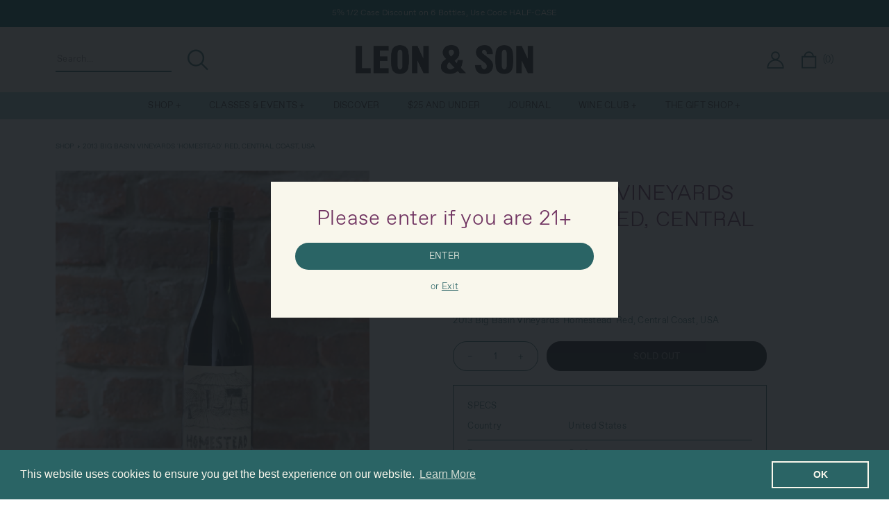

--- FILE ---
content_type: text/html; charset=utf-8
request_url: https://leonandsonwine.com/products/2013-big-basin-vineyards-homestead-red-central-coast-usa
body_size: 28481
content:
<!doctype html>
<html class="no-js" lang="en">
  <head>
    <meta charset="utf-8">
    <meta http-equiv="X-UA-Compatible" content="IE=edge">
    <meta name="viewport" content="width=device-width,initial-scale=1">
    <meta name="theme-color" content="">
    <link rel="canonical" href="https://leonandsonwine.com/products/2013-big-basin-vineyards-homestead-red-central-coast-usa">
    <link rel="preconnect" href="https://cdn.shopify.com" crossorigin><link rel="icon" type="image/png" href="//leonandsonwine.com/cdn/shop/files/fav_32x32.png?v=1677065295"><title>
      2013 Big Basin Vineyards &#39;Homestead&#39; Red, Central Coast, USA
 &ndash; Leon &amp; Son Wine and Spirits</title>

    
      <meta name="description" content="2013 Big Basin Vineyards &#39;Homestead&#39; Red, Central Coast, USA">
    

    

<meta property="og:site_name" content="Leon &amp; Son Wine and Spirits">
<meta property="og:url" content="https://leonandsonwine.com/products/2013-big-basin-vineyards-homestead-red-central-coast-usa">
<meta property="og:title" content="2013 Big Basin Vineyards &#39;Homestead&#39; Red, Central Coast, USA">
<meta property="og:type" content="product">
<meta property="og:description" content="2013 Big Basin Vineyards &#39;Homestead&#39; Red, Central Coast, USA"><meta property="og:image" content="http://leonandsonwine.com/cdn/shop/products/2013_Big_Basin_Vineyards_Homestead_Red_Central_Coast_USA-000702.jpg?v=1678468567">
  <meta property="og:image:secure_url" content="https://leonandsonwine.com/cdn/shop/products/2013_Big_Basin_Vineyards_Homestead_Red_Central_Coast_USA-000702.jpg?v=1678468567">
  <meta property="og:image:width" content="1100">
  <meta property="og:image:height" content="1100"><meta property="og:price:amount" content="29.99">
  <meta property="og:price:currency" content="USD"><meta name="twitter:card" content="summary_large_image">
<meta name="twitter:title" content="2013 Big Basin Vineyards &#39;Homestead&#39; Red, Central Coast, USA">
<meta name="twitter:description" content="2013 Big Basin Vineyards &#39;Homestead&#39; Red, Central Coast, USA">


    <script src="//leonandsonwine.com/cdn/shop/t/45/assets/global.js?v=134895141903428787311767638657" defer="defer"></script>
    <script src="//leonandsonwine.com/cdn/shop/t/45/assets/vendor.js?v=102538651176505632751767638657"></script>
    <script src="//leonandsonwine.com/cdn/shop/t/45/assets/welcome.js?v=127372884325511899991767638657" defer="defer"></script>
    <script>window.performance && window.performance.mark && window.performance.mark('shopify.content_for_header.start');</script><meta name="google-site-verification" content="cL4rBATD1AqBFoo9LoBskvv28-qZByb1IykA5Fxx_nQ">
<meta id="shopify-digital-wallet" name="shopify-digital-wallet" content="/68053270827/digital_wallets/dialog">
<meta name="shopify-checkout-api-token" content="d16eb9291a5fce51eb24a5212241dd98">
<link rel="alternate" type="application/json+oembed" href="https://leonandsonwine.com/products/2013-big-basin-vineyards-homestead-red-central-coast-usa.oembed">
<script async="async" src="/checkouts/internal/preloads.js?locale=en-US"></script>
<link rel="preconnect" href="https://shop.app" crossorigin="anonymous">
<script async="async" src="https://shop.app/checkouts/internal/preloads.js?locale=en-US&shop_id=68053270827" crossorigin="anonymous"></script>
<script id="apple-pay-shop-capabilities" type="application/json">{"shopId":68053270827,"countryCode":"US","currencyCode":"USD","merchantCapabilities":["supports3DS"],"merchantId":"gid:\/\/shopify\/Shop\/68053270827","merchantName":"Leon \u0026 Son Wine and Spirits","requiredBillingContactFields":["postalAddress","email","phone"],"requiredShippingContactFields":["postalAddress","email","phone"],"shippingType":"shipping","supportedNetworks":["visa","masterCard","amex","discover","elo","jcb"],"total":{"type":"pending","label":"Leon \u0026 Son Wine and Spirits","amount":"1.00"},"shopifyPaymentsEnabled":true,"supportsSubscriptions":true}</script>
<script id="shopify-features" type="application/json">{"accessToken":"d16eb9291a5fce51eb24a5212241dd98","betas":["rich-media-storefront-analytics"],"domain":"leonandsonwine.com","predictiveSearch":true,"shopId":68053270827,"locale":"en"}</script>
<script>var Shopify = Shopify || {};
Shopify.shop = "leonandson.myshopify.com";
Shopify.locale = "en";
Shopify.currency = {"active":"USD","rate":"1.0"};
Shopify.country = "US";
Shopify.theme = {"name":"Master Theme: January 2026","id":184965693805,"schema_name":"Leon and Son","schema_version":"0.0.1","theme_store_id":null,"role":"main"};
Shopify.theme.handle = "null";
Shopify.theme.style = {"id":null,"handle":null};
Shopify.cdnHost = "leonandsonwine.com/cdn";
Shopify.routes = Shopify.routes || {};
Shopify.routes.root = "/";</script>
<script type="module">!function(o){(o.Shopify=o.Shopify||{}).modules=!0}(window);</script>
<script>!function(o){function n(){var o=[];function n(){o.push(Array.prototype.slice.apply(arguments))}return n.q=o,n}var t=o.Shopify=o.Shopify||{};t.loadFeatures=n(),t.autoloadFeatures=n()}(window);</script>
<script>
  window.ShopifyPay = window.ShopifyPay || {};
  window.ShopifyPay.apiHost = "shop.app\/pay";
  window.ShopifyPay.redirectState = null;
</script>
<script id="shop-js-analytics" type="application/json">{"pageType":"product"}</script>
<script defer="defer" async type="module" src="//leonandsonwine.com/cdn/shopifycloud/shop-js/modules/v2/client.init-shop-cart-sync_BT-GjEfc.en.esm.js"></script>
<script defer="defer" async type="module" src="//leonandsonwine.com/cdn/shopifycloud/shop-js/modules/v2/chunk.common_D58fp_Oc.esm.js"></script>
<script defer="defer" async type="module" src="//leonandsonwine.com/cdn/shopifycloud/shop-js/modules/v2/chunk.modal_xMitdFEc.esm.js"></script>
<script type="module">
  await import("//leonandsonwine.com/cdn/shopifycloud/shop-js/modules/v2/client.init-shop-cart-sync_BT-GjEfc.en.esm.js");
await import("//leonandsonwine.com/cdn/shopifycloud/shop-js/modules/v2/chunk.common_D58fp_Oc.esm.js");
await import("//leonandsonwine.com/cdn/shopifycloud/shop-js/modules/v2/chunk.modal_xMitdFEc.esm.js");

  window.Shopify.SignInWithShop?.initShopCartSync?.({"fedCMEnabled":true,"windoidEnabled":true});

</script>
<script>
  window.Shopify = window.Shopify || {};
  if (!window.Shopify.featureAssets) window.Shopify.featureAssets = {};
  window.Shopify.featureAssets['shop-js'] = {"shop-cart-sync":["modules/v2/client.shop-cart-sync_DZOKe7Ll.en.esm.js","modules/v2/chunk.common_D58fp_Oc.esm.js","modules/v2/chunk.modal_xMitdFEc.esm.js"],"init-fed-cm":["modules/v2/client.init-fed-cm_B6oLuCjv.en.esm.js","modules/v2/chunk.common_D58fp_Oc.esm.js","modules/v2/chunk.modal_xMitdFEc.esm.js"],"shop-cash-offers":["modules/v2/client.shop-cash-offers_D2sdYoxE.en.esm.js","modules/v2/chunk.common_D58fp_Oc.esm.js","modules/v2/chunk.modal_xMitdFEc.esm.js"],"shop-login-button":["modules/v2/client.shop-login-button_QeVjl5Y3.en.esm.js","modules/v2/chunk.common_D58fp_Oc.esm.js","modules/v2/chunk.modal_xMitdFEc.esm.js"],"pay-button":["modules/v2/client.pay-button_DXTOsIq6.en.esm.js","modules/v2/chunk.common_D58fp_Oc.esm.js","modules/v2/chunk.modal_xMitdFEc.esm.js"],"shop-button":["modules/v2/client.shop-button_DQZHx9pm.en.esm.js","modules/v2/chunk.common_D58fp_Oc.esm.js","modules/v2/chunk.modal_xMitdFEc.esm.js"],"avatar":["modules/v2/client.avatar_BTnouDA3.en.esm.js"],"init-windoid":["modules/v2/client.init-windoid_CR1B-cfM.en.esm.js","modules/v2/chunk.common_D58fp_Oc.esm.js","modules/v2/chunk.modal_xMitdFEc.esm.js"],"init-shop-for-new-customer-accounts":["modules/v2/client.init-shop-for-new-customer-accounts_C_vY_xzh.en.esm.js","modules/v2/client.shop-login-button_QeVjl5Y3.en.esm.js","modules/v2/chunk.common_D58fp_Oc.esm.js","modules/v2/chunk.modal_xMitdFEc.esm.js"],"init-shop-email-lookup-coordinator":["modules/v2/client.init-shop-email-lookup-coordinator_BI7n9ZSv.en.esm.js","modules/v2/chunk.common_D58fp_Oc.esm.js","modules/v2/chunk.modal_xMitdFEc.esm.js"],"init-shop-cart-sync":["modules/v2/client.init-shop-cart-sync_BT-GjEfc.en.esm.js","modules/v2/chunk.common_D58fp_Oc.esm.js","modules/v2/chunk.modal_xMitdFEc.esm.js"],"shop-toast-manager":["modules/v2/client.shop-toast-manager_DiYdP3xc.en.esm.js","modules/v2/chunk.common_D58fp_Oc.esm.js","modules/v2/chunk.modal_xMitdFEc.esm.js"],"init-customer-accounts":["modules/v2/client.init-customer-accounts_D9ZNqS-Q.en.esm.js","modules/v2/client.shop-login-button_QeVjl5Y3.en.esm.js","modules/v2/chunk.common_D58fp_Oc.esm.js","modules/v2/chunk.modal_xMitdFEc.esm.js"],"init-customer-accounts-sign-up":["modules/v2/client.init-customer-accounts-sign-up_iGw4briv.en.esm.js","modules/v2/client.shop-login-button_QeVjl5Y3.en.esm.js","modules/v2/chunk.common_D58fp_Oc.esm.js","modules/v2/chunk.modal_xMitdFEc.esm.js"],"shop-follow-button":["modules/v2/client.shop-follow-button_CqMgW2wH.en.esm.js","modules/v2/chunk.common_D58fp_Oc.esm.js","modules/v2/chunk.modal_xMitdFEc.esm.js"],"checkout-modal":["modules/v2/client.checkout-modal_xHeaAweL.en.esm.js","modules/v2/chunk.common_D58fp_Oc.esm.js","modules/v2/chunk.modal_xMitdFEc.esm.js"],"shop-login":["modules/v2/client.shop-login_D91U-Q7h.en.esm.js","modules/v2/chunk.common_D58fp_Oc.esm.js","modules/v2/chunk.modal_xMitdFEc.esm.js"],"lead-capture":["modules/v2/client.lead-capture_BJmE1dJe.en.esm.js","modules/v2/chunk.common_D58fp_Oc.esm.js","modules/v2/chunk.modal_xMitdFEc.esm.js"],"payment-terms":["modules/v2/client.payment-terms_Ci9AEqFq.en.esm.js","modules/v2/chunk.common_D58fp_Oc.esm.js","modules/v2/chunk.modal_xMitdFEc.esm.js"]};
</script>
<script>(function() {
  var isLoaded = false;
  function asyncLoad() {
    if (isLoaded) return;
    isLoaded = true;
    var urls = ["https:\/\/cdn.shopify.com\/s\/files\/1\/0680\/5327\/0827\/t\/14\/assets\/booster_eu_cookie_68053270827.js?v=1702680043\u0026shop=leonandson.myshopify.com"];
    for (var i = 0; i < urls.length; i++) {
      var s = document.createElement('script');
      s.type = 'text/javascript';
      s.async = true;
      s.src = urls[i];
      var x = document.getElementsByTagName('script')[0];
      x.parentNode.insertBefore(s, x);
    }
  };
  if(window.attachEvent) {
    window.attachEvent('onload', asyncLoad);
  } else {
    window.addEventListener('load', asyncLoad, false);
  }
})();</script>
<script id="__st">var __st={"a":68053270827,"offset":-18000,"reqid":"02f82eb6-e314-426d-b14a-47ca9b90fc6f-1769416269","pageurl":"leonandsonwine.com\/products\/2013-big-basin-vineyards-homestead-red-central-coast-usa","u":"e90a728fdca0","p":"product","rtyp":"product","rid":8175071396139};</script>
<script>window.ShopifyPaypalV4VisibilityTracking = true;</script>
<script id="captcha-bootstrap">!function(){'use strict';const t='contact',e='account',n='new_comment',o=[[t,t],['blogs',n],['comments',n],[t,'customer']],c=[[e,'customer_login'],[e,'guest_login'],[e,'recover_customer_password'],[e,'create_customer']],r=t=>t.map((([t,e])=>`form[action*='/${t}']:not([data-nocaptcha='true']) input[name='form_type'][value='${e}']`)).join(','),a=t=>()=>t?[...document.querySelectorAll(t)].map((t=>t.form)):[];function s(){const t=[...o],e=r(t);return a(e)}const i='password',u='form_key',d=['recaptcha-v3-token','g-recaptcha-response','h-captcha-response',i],f=()=>{try{return window.sessionStorage}catch{return}},m='__shopify_v',_=t=>t.elements[u];function p(t,e,n=!1){try{const o=window.sessionStorage,c=JSON.parse(o.getItem(e)),{data:r}=function(t){const{data:e,action:n}=t;return t[m]||n?{data:e,action:n}:{data:t,action:n}}(c);for(const[e,n]of Object.entries(r))t.elements[e]&&(t.elements[e].value=n);n&&o.removeItem(e)}catch(o){console.error('form repopulation failed',{error:o})}}const l='form_type',E='cptcha';function T(t){t.dataset[E]=!0}const w=window,h=w.document,L='Shopify',v='ce_forms',y='captcha';let A=!1;((t,e)=>{const n=(g='f06e6c50-85a8-45c8-87d0-21a2b65856fe',I='https://cdn.shopify.com/shopifycloud/storefront-forms-hcaptcha/ce_storefront_forms_captcha_hcaptcha.v1.5.2.iife.js',D={infoText:'Protected by hCaptcha',privacyText:'Privacy',termsText:'Terms'},(t,e,n)=>{const o=w[L][v],c=o.bindForm;if(c)return c(t,g,e,D).then(n);var r;o.q.push([[t,g,e,D],n]),r=I,A||(h.body.append(Object.assign(h.createElement('script'),{id:'captcha-provider',async:!0,src:r})),A=!0)});var g,I,D;w[L]=w[L]||{},w[L][v]=w[L][v]||{},w[L][v].q=[],w[L][y]=w[L][y]||{},w[L][y].protect=function(t,e){n(t,void 0,e),T(t)},Object.freeze(w[L][y]),function(t,e,n,w,h,L){const[v,y,A,g]=function(t,e,n){const i=e?o:[],u=t?c:[],d=[...i,...u],f=r(d),m=r(i),_=r(d.filter((([t,e])=>n.includes(e))));return[a(f),a(m),a(_),s()]}(w,h,L),I=t=>{const e=t.target;return e instanceof HTMLFormElement?e:e&&e.form},D=t=>v().includes(t);t.addEventListener('submit',(t=>{const e=I(t);if(!e)return;const n=D(e)&&!e.dataset.hcaptchaBound&&!e.dataset.recaptchaBound,o=_(e),c=g().includes(e)&&(!o||!o.value);(n||c)&&t.preventDefault(),c&&!n&&(function(t){try{if(!f())return;!function(t){const e=f();if(!e)return;const n=_(t);if(!n)return;const o=n.value;o&&e.removeItem(o)}(t);const e=Array.from(Array(32),(()=>Math.random().toString(36)[2])).join('');!function(t,e){_(t)||t.append(Object.assign(document.createElement('input'),{type:'hidden',name:u})),t.elements[u].value=e}(t,e),function(t,e){const n=f();if(!n)return;const o=[...t.querySelectorAll(`input[type='${i}']`)].map((({name:t})=>t)),c=[...d,...o],r={};for(const[a,s]of new FormData(t).entries())c.includes(a)||(r[a]=s);n.setItem(e,JSON.stringify({[m]:1,action:t.action,data:r}))}(t,e)}catch(e){console.error('failed to persist form',e)}}(e),e.submit())}));const S=(t,e)=>{t&&!t.dataset[E]&&(n(t,e.some((e=>e===t))),T(t))};for(const o of['focusin','change'])t.addEventListener(o,(t=>{const e=I(t);D(e)&&S(e,y())}));const B=e.get('form_key'),M=e.get(l),P=B&&M;t.addEventListener('DOMContentLoaded',(()=>{const t=y();if(P)for(const e of t)e.elements[l].value===M&&p(e,B);[...new Set([...A(),...v().filter((t=>'true'===t.dataset.shopifyCaptcha))])].forEach((e=>S(e,t)))}))}(h,new URLSearchParams(w.location.search),n,t,e,['guest_login'])})(!0,!0)}();</script>
<script integrity="sha256-4kQ18oKyAcykRKYeNunJcIwy7WH5gtpwJnB7kiuLZ1E=" data-source-attribution="shopify.loadfeatures" defer="defer" src="//leonandsonwine.com/cdn/shopifycloud/storefront/assets/storefront/load_feature-a0a9edcb.js" crossorigin="anonymous"></script>
<script crossorigin="anonymous" defer="defer" src="//leonandsonwine.com/cdn/shopifycloud/storefront/assets/shopify_pay/storefront-65b4c6d7.js?v=20250812"></script>
<script data-source-attribution="shopify.dynamic_checkout.dynamic.init">var Shopify=Shopify||{};Shopify.PaymentButton=Shopify.PaymentButton||{isStorefrontPortableWallets:!0,init:function(){window.Shopify.PaymentButton.init=function(){};var t=document.createElement("script");t.src="https://leonandsonwine.com/cdn/shopifycloud/portable-wallets/latest/portable-wallets.en.js",t.type="module",document.head.appendChild(t)}};
</script>
<script data-source-attribution="shopify.dynamic_checkout.buyer_consent">
  function portableWalletsHideBuyerConsent(e){var t=document.getElementById("shopify-buyer-consent"),n=document.getElementById("shopify-subscription-policy-button");t&&n&&(t.classList.add("hidden"),t.setAttribute("aria-hidden","true"),n.removeEventListener("click",e))}function portableWalletsShowBuyerConsent(e){var t=document.getElementById("shopify-buyer-consent"),n=document.getElementById("shopify-subscription-policy-button");t&&n&&(t.classList.remove("hidden"),t.removeAttribute("aria-hidden"),n.addEventListener("click",e))}window.Shopify?.PaymentButton&&(window.Shopify.PaymentButton.hideBuyerConsent=portableWalletsHideBuyerConsent,window.Shopify.PaymentButton.showBuyerConsent=portableWalletsShowBuyerConsent);
</script>
<script data-source-attribution="shopify.dynamic_checkout.cart.bootstrap">document.addEventListener("DOMContentLoaded",(function(){function t(){return document.querySelector("shopify-accelerated-checkout-cart, shopify-accelerated-checkout")}if(t())Shopify.PaymentButton.init();else{new MutationObserver((function(e,n){t()&&(Shopify.PaymentButton.init(),n.disconnect())})).observe(document.body,{childList:!0,subtree:!0})}}));
</script>
<link id="shopify-accelerated-checkout-styles" rel="stylesheet" media="screen" href="https://leonandsonwine.com/cdn/shopifycloud/portable-wallets/latest/accelerated-checkout-backwards-compat.css" crossorigin="anonymous">
<style id="shopify-accelerated-checkout-cart">
        #shopify-buyer-consent {
  margin-top: 1em;
  display: inline-block;
  width: 100%;
}

#shopify-buyer-consent.hidden {
  display: none;
}

#shopify-subscription-policy-button {
  background: none;
  border: none;
  padding: 0;
  text-decoration: underline;
  font-size: inherit;
  cursor: pointer;
}

#shopify-subscription-policy-button::before {
  box-shadow: none;
}

      </style>
<script id="sections-script" data-sections="related-products" defer="defer" src="//leonandsonwine.com/cdn/shop/t/45/compiled_assets/scripts.js?v=8110"></script>
<script>window.performance && window.performance.mark && window.performance.mark('shopify.content_for_header.end');</script>

    <link href="//leonandsonwine.com/cdn/shop/t/45/assets/base.css?v=131614120282986203461767638657" rel="stylesheet" type="text/css" media="all" />
    <link href="//leonandsonwine.com/cdn/shop/t/45/assets/theme.css?v=89478906094830533981767638657" rel="stylesheet" type="text/css" media="all" />
    
    <script>document.documentElement.className = document.documentElement.className.replace('no-js', 'js');
    if (Shopify.designMode) {
      document.documentElement.classList.add('shopify-design-mode');
    }
    </script>
    
    

    
  
<!-- BEGIN app block: shopify://apps/hulk-form-builder/blocks/app-embed/b6b8dd14-356b-4725-a4ed-77232212b3c3 --><!-- BEGIN app snippet: hulkapps-formbuilder-theme-ext --><script type="text/javascript">
  
  if (typeof window.formbuilder_customer != "object") {
        window.formbuilder_customer = {}
  }

  window.hulkFormBuilder = {
    form_data: {},
    shop_data: {"shop_c1I1n5JAJArzCEFfysGn8Q":{"shop_uuid":"c1I1n5JAJArzCEFfysGn8Q","shop_timezone":"America\/New_York","shop_id":94819,"shop_is_after_submit_enabled":true,"shop_shopify_plan":"Shopify Plus","shop_shopify_domain":"leonandson.myshopify.com","shop_created_at":"2023-11-09T16:39:51.656-06:00","is_skip_metafield":false,"shop_deleted":false,"shop_disabled":false}},
    settings_data: {"shop_settings":{"shop_customise_msgs":[],"default_customise_msgs":{"is_required":"is required","thank_you":"Thank you! The form was submitted successfully.","processing":"Processing...","valid_data":"Please provide valid data","valid_email":"Provide valid email format","valid_tags":"HTML Tags are not allowed","valid_phone":"Provide valid phone number","valid_captcha":"Please provide valid captcha response","valid_url":"Provide valid URL","only_number_alloud":"Provide valid number in","number_less":"must be less than","number_more":"must be more than","image_must_less":"Image must be less than 20MB","image_number":"Images allowed","image_extension":"Invalid extension! Please provide image file","error_image_upload":"Error in image upload. Please try again.","error_file_upload":"Error in file upload. Please try again.","your_response":"Your response","error_form_submit":"Error occur.Please try again after sometime.","email_submitted":"Form with this email is already submitted","invalid_email_by_zerobounce":"The email address you entered appears to be invalid. Please check it and try again.","download_file":"Download file","card_details_invalid":"Your card details are invalid","card_details":"Card details","please_enter_card_details":"Please enter card details","card_number":"Card number","exp_mm":"Exp MM","exp_yy":"Exp YY","crd_cvc":"CVV","payment_value":"Payment amount","please_enter_payment_amount":"Please enter payment amount","address1":"Address line 1","address2":"Address line 2","city":"City","province":"Province","zipcode":"Zip code","country":"Country","blocked_domain":"This form does not accept addresses from","file_must_less":"File must be less than 20MB","file_extension":"Invalid extension! Please provide file","only_file_number_alloud":"files allowed","previous":"Previous","next":"Next","must_have_a_input":"Please enter at least one field.","please_enter_required_data":"Please enter required data","atleast_one_special_char":"Include at least one special character","atleast_one_lowercase_char":"Include at least one lowercase character","atleast_one_uppercase_char":"Include at least one uppercase character","atleast_one_number":"Include at least one number","must_have_8_chars":"Must have 8 characters long","be_between_8_and_12_chars":"Be between 8 and 12 characters long","please_select":"Please Select","phone_submitted":"Form with this phone number is already submitted","user_res_parse_error":"Error while submitting the form","valid_same_values":"values must be same","product_choice_clear_selection":"Clear Selection","picture_choice_clear_selection":"Clear Selection","remove_all_for_file_image_upload":"Remove All","invalid_file_type_for_image_upload":"You can't upload files of this type.","invalid_file_type_for_signature_upload":"You can't upload files of this type.","max_files_exceeded_for_file_upload":"You can not upload any more files.","max_files_exceeded_for_image_upload":"You can not upload any more files.","file_already_exist":"File already uploaded","max_limit_exceed":"You have added the maximum number of text fields.","cancel_upload_for_file_upload":"Cancel upload","cancel_upload_for_image_upload":"Cancel upload","cancel_upload_for_signature_upload":"Cancel upload"},"shop_blocked_domains":[]}},
    features_data: {"shop_plan_features":{"shop_plan_features":["unlimited-forms","full-design-customization","export-form-submissions","multiple-recipients-for-form-submissions","multiple-admin-notifications","enable-captcha","unlimited-file-uploads","save-submitted-form-data","set-auto-response-message","conditional-logic","form-banner","save-as-draft-facility","include-user-response-in-admin-email","disable-form-submission","file-upload"]}},
    shop: null,
    shop_id: null,
    plan_features: null,
    validateDoubleQuotes: false,
    assets: {
      extraFunctions: "https://cdn.shopify.com/extensions/019bb5ee-ec40-7527-955d-c1b8751eb060/form-builder-by-hulkapps-50/assets/extra-functions.js",
      extraStyles: "https://cdn.shopify.com/extensions/019bb5ee-ec40-7527-955d-c1b8751eb060/form-builder-by-hulkapps-50/assets/extra-styles.css",
      bootstrapStyles: "https://cdn.shopify.com/extensions/019bb5ee-ec40-7527-955d-c1b8751eb060/form-builder-by-hulkapps-50/assets/theme-app-extension-bootstrap.css"
    },
    translations: {
      htmlTagNotAllowed: "HTML Tags are not allowed",
      sqlQueryNotAllowed: "SQL Queries are not allowed",
      doubleQuoteNotAllowed: "Double quotes are not allowed",
      vorwerkHttpWwwNotAllowed: "The words \u0026#39;http\u0026#39; and \u0026#39;www\u0026#39; are not allowed. Please remove them and try again.",
      maxTextFieldsReached: "You have added the maximum number of text fields.",
      avoidNegativeWords: "Avoid negative words: Don\u0026#39;t use negative words in your contact message.",
      customDesignOnly: "This form is for custom designs requests. For general inquiries please contact our team at info@stagheaddesigns.com",
      zerobounceApiErrorMsg: "We couldn\u0026#39;t verify your email due to a technical issue. Please try again later.",
    }

  }

  

  window.FbThemeAppExtSettingsHash = {}
  
</script><!-- END app snippet --><!-- END app block --><!-- BEGIN app block: shopify://apps/klaviyo-email-marketing-sms/blocks/klaviyo-onsite-embed/2632fe16-c075-4321-a88b-50b567f42507 -->












  <script async src="https://static.klaviyo.com/onsite/js/UbB7EJ/klaviyo.js?company_id=UbB7EJ"></script>
  <script>!function(){if(!window.klaviyo){window._klOnsite=window._klOnsite||[];try{window.klaviyo=new Proxy({},{get:function(n,i){return"push"===i?function(){var n;(n=window._klOnsite).push.apply(n,arguments)}:function(){for(var n=arguments.length,o=new Array(n),w=0;w<n;w++)o[w]=arguments[w];var t="function"==typeof o[o.length-1]?o.pop():void 0,e=new Promise((function(n){window._klOnsite.push([i].concat(o,[function(i){t&&t(i),n(i)}]))}));return e}}})}catch(n){window.klaviyo=window.klaviyo||[],window.klaviyo.push=function(){var n;(n=window._klOnsite).push.apply(n,arguments)}}}}();</script>

  
    <script id="viewed_product">
      if (item == null) {
        var _learnq = _learnq || [];

        var MetafieldReviews = null
        var MetafieldYotpoRating = null
        var MetafieldYotpoCount = null
        var MetafieldLooxRating = null
        var MetafieldLooxCount = null
        var okendoProduct = null
        var okendoProductReviewCount = null
        var okendoProductReviewAverageValue = null
        try {
          // The following fields are used for Customer Hub recently viewed in order to add reviews.
          // This information is not part of __kla_viewed. Instead, it is part of __kla_viewed_reviewed_items
          MetafieldReviews = {};
          MetafieldYotpoRating = null
          MetafieldYotpoCount = null
          MetafieldLooxRating = null
          MetafieldLooxCount = null

          okendoProduct = null
          // If the okendo metafield is not legacy, it will error, which then requires the new json formatted data
          if (okendoProduct && 'error' in okendoProduct) {
            okendoProduct = null
          }
          okendoProductReviewCount = okendoProduct ? okendoProduct.reviewCount : null
          okendoProductReviewAverageValue = okendoProduct ? okendoProduct.reviewAverageValue : null
        } catch (error) {
          console.error('Error in Klaviyo onsite reviews tracking:', error);
        }

        var item = {
          Name: "2013 Big Basin Vineyards 'Homestead' Red, Central Coast, USA",
          ProductID: 8175071396139,
          Categories: ["All Products","All Wine","All Wine 2","Eligible for Discounts","Red Wine","Today Only: 15% Off All Wine"],
          ImageURL: "https://leonandsonwine.com/cdn/shop/products/2013_Big_Basin_Vineyards_Homestead_Red_Central_Coast_USA-000702_grande.jpg?v=1678468567",
          URL: "https://leonandsonwine.com/products/2013-big-basin-vineyards-homestead-red-central-coast-usa",
          Brand: "Wildman",
          Price: "$29.99",
          Value: "29.99",
          CompareAtPrice: "$0.00"
        };
        _learnq.push(['track', 'Viewed Product', item]);
        _learnq.push(['trackViewedItem', {
          Title: item.Name,
          ItemId: item.ProductID,
          Categories: item.Categories,
          ImageUrl: item.ImageURL,
          Url: item.URL,
          Metadata: {
            Brand: item.Brand,
            Price: item.Price,
            Value: item.Value,
            CompareAtPrice: item.CompareAtPrice
          },
          metafields:{
            reviews: MetafieldReviews,
            yotpo:{
              rating: MetafieldYotpoRating,
              count: MetafieldYotpoCount,
            },
            loox:{
              rating: MetafieldLooxRating,
              count: MetafieldLooxCount,
            },
            okendo: {
              rating: okendoProductReviewAverageValue,
              count: okendoProductReviewCount,
            }
          }
        }]);
      }
    </script>
  




  <script>
    window.klaviyoReviewsProductDesignMode = false
  </script>







<!-- END app block --><!-- BEGIN app block: shopify://apps/minmaxify-order-limits/blocks/app-embed-block/3acfba32-89f3-4377-ae20-cbb9abc48475 --><script type="text/javascript" src="https://limits.minmaxify.com/leonandson.myshopify.com?v=139c&r=20260126043834"></script>

<!-- END app block --><!-- BEGIN app block: shopify://apps/wrapped/blocks/app-embed/1714fc7d-e525-4a14-8c3e-1b6ed95734c5 --><script type="module" src="https://cdn.shopify.com/storefront/web-components.js"></script>
<!-- BEGIN app snippet: app-embed.settings --><script type="text/javascript">
  window.Wrapped = { ...window.Wrapped };
  window.Wrapped.options = {"product":{"settings":{"optionMode":"advanced","visibilityTag":"wrapped:disabled","giftMessage":true,"giftMessageMaxChars":500,"giftSender":false,"giftReceiver":false,"giftMessageRequired":false,"giftSenderRequired":false,"giftReceiverRequired":false,"giftMessageEmoji":true,"giftSenderEmoji":true,"giftReceiverEmoji":true,"giftOptionLabels":{"primary":"Select a gift option"},"giftCheckboxLabels":{"primary":"🎁 Gift wrap this order?"},"giftMessageLabels":{"primary":"Add a personalized gift message:"},"giftMessagePlaceholderLabels":{"primary":"Write your message here..."},"giftSenderLabels":{"primary":"Sender:"},"giftSenderPlaceholderLabels":{"primary":"Sender name"},"giftReceiverLabels":{"primary":"Recipient:"},"giftReceiverPlaceholderLabels":{"primary":"Receiver name"},"saveLabels":{"primary":"Save"},"removeLabels":{"primary":"Remove"},"unavailableLabels":{"primary":"Unavailable"},"visibilityHelperLabels":{"primary":"Unavailable for one or more items in your cart"},"requiredFieldLabels":{"primary":"Please fill out this field."},"emojiFieldLabels":{"primary":"Emoji characters are not permitted."},"ordersLimitReached":false,"multipleGiftVariants":true},"datafields":{"checkbox":"Gift Wrap","message":"Gift Message","sender":"Gift Sender","receiver":"Gift Receiver","variant":"Gift Option"},"product":{"handle":"gift-wrap","image":"https:\/\/cdn.shopify.com\/s\/files\/1\/0680\/5327\/0827\/files\/20211203_LEON_066_1_677f4fc2-9053-4c6d-841e-8301104f3b8b_600x600.jpg?v=1701806916","priceMode":"quantity","hiddenInventory":false,"hiddenVisibility":false,"variantPricingPaid":true,"variantPricingFree":false,"bundles":false,"id":8906009346347,"gid":"gid:\/\/shopify\/Product\/8906009346347","variants":[{"availableForSale":true,"title":"Wrap the bottles","price":1.0,"id":47533554237739,"imageSrc":"https:\/\/cdn.shopify.com\/s\/files\/1\/0680\/5327\/0827\/files\/20211203_LEON_066_1_677f4fc2-9053-4c6d-841e-8301104f3b8b_400x400.jpg?v=1701806916","boxItemLimit":"2","boxWeightLimit":"3.0"},{"availableForSale":true,"title":"Wrap the bottles + add a 4 bottle canvas tote","price":13.0,"id":47533588611371,"imageSrc":"https:\/\/cdn.shopify.com\/s\/files\/1\/0680\/5327\/0827\/files\/20211203_LEON_066_1_677f4fc2-9053-4c6d-841e-8301104f3b8b_400x400.jpg?v=1701806916","boxItemLimit":"2","boxWeightLimit":"3.0"}]},"blocks":[{"id":"d8b16144-a1b0-46e0-89fc-d66115a6d1f1","blockType":"product_page","modal":false,"pricing":true,"refresh":false,"primaryCheckbox":true,"previewImage":false,"variantAppearance":"text","labels":{"primary":null},"targets":{"170249584939":{"id":"38f65054-1b44-422f-87d4-066c40153d5e","selector":"form[action*=\"\/cart\/add\"] [type=\"submit\"]:first-of-type","repositionedByDeveloper":false,"position":"beforebegin","action":null,"actionDeveloper":null,"actionType":null,"actionTypeDeveloper":null,"formTarget":null},"178061279597":{"id":"a8cca737-5f2b-428d-9ad6-d0b38e3c4c33","selector":"form[action*=\"\/cart\/add\"] [type=\"submit\"]:first-of-type","repositionedByDeveloper":false,"position":"beforebegin","action":null,"actionDeveloper":null,"actionType":null,"actionTypeDeveloper":null,"formTarget":null},"175559704941":{"id":"5b1a4deb-c95b-4234-b94a-4171e3d22846","selector":"form[action*=\"\/cart\/add\"] [type=\"submit\"]:first-of-type","repositionedByDeveloper":false,"position":"beforebegin","action":null,"actionDeveloper":null,"actionType":null,"actionTypeDeveloper":null,"formTarget":null},"174396014957":{"id":"c16d46b3-dbba-4c17-a608-a7a0cb3e23fc","selector":"form[action*=\"\/cart\/add\"] [type=\"submit\"]:first-of-type","repositionedByDeveloper":false,"position":"beforebegin","action":null,"actionDeveloper":null,"actionType":null,"actionTypeDeveloper":null,"formTarget":null},"173543817581":{"id":"dd715c48-71b1-4c2e-9fe5-64866331e823","selector":"form[action*=\"\/cart\/add\"] [type=\"submit\"]:first-of-type","repositionedByDeveloper":false,"position":"beforebegin","action":null,"actionDeveloper":null,"actionType":null,"actionTypeDeveloper":null,"formTarget":null},"173094961517":{"id":"1708e37e-64db-4a5f-825a-1f7fa44b4e8b","selector":"form[action*=\"\/cart\/add\"] [type=\"submit\"]:first-of-type","repositionedByDeveloper":false,"position":"beforebegin","action":null,"actionDeveloper":null,"actionType":null,"actionTypeDeveloper":null,"formTarget":null},"172166971757":{"id":"24ad86af-f1c5-4b0e-8b80-27adfc2b8ac7","selector":"form[action*=\"\/cart\/add\"] [type=\"submit\"]:first-of-type","repositionedByDeveloper":false,"position":"beforebegin","action":null,"actionDeveloper":null,"actionType":null,"actionTypeDeveloper":null,"formTarget":null},"172104810861":{"id":"10e4ee3d-7bd9-4eef-a49b-49d6436faa56","selector":"form[action*=\"\/cart\/add\"] [type=\"submit\"]:first-of-type","repositionedByDeveloper":false,"position":"beforebegin","action":null,"actionDeveloper":null,"actionType":null,"actionTypeDeveloper":null,"formTarget":null},"184637784429":{"id":"1eb6e6de-5c71-44df-a8b1-55c9e19768a3","selector":"form[action*=\"\/cart\/add\"] [type=\"submit\"]:first-of-type","repositionedByDeveloper":false,"position":"beforebegin","action":null,"actionDeveloper":null,"actionType":null,"actionTypeDeveloper":null,"formTarget":null},"180394099053":{"id":"1ccc34aa-822c-4d50-9cc6-728d792b00bc","selector":"form[action*=\"\/cart\/add\"] [type=\"submit\"]:first-of-type","repositionedByDeveloper":false,"position":"beforebegin","action":null,"actionDeveloper":null,"actionType":null,"actionTypeDeveloper":null,"formTarget":null},"172123324781":{"id":"e736663a-d258-4664-b7bc-352244b17b52","selector":"form[action*=\"\/cart\/add\"] [type=\"submit\"]:first-of-type","repositionedByDeveloper":false,"position":"beforebegin","action":null,"actionDeveloper":null,"actionType":null,"actionTypeDeveloper":null,"formTarget":null},"184965693805":{"id":"2357b910-05e9-4f62-bac3-8c041bad01b5","selector":"form[action*=\"\/cart\/add\"] [type=\"submit\"]:first-of-type","repositionedByDeveloper":false,"position":"beforebegin","action":null,"actionDeveloper":null,"actionType":null,"actionTypeDeveloper":null,"formTarget":null},"163441246507":{"id":"2db53414-fb35-4442-b8a7-f63da0a1124e","selector":"form[action*=\"\/cart\/add\"] [type=\"submit\"]:first-of-type","repositionedByDeveloper":false,"position":"beforebegin","action":null,"actionDeveloper":null,"actionType":null,"actionTypeDeveloper":null,"formTarget":null},"178120425837":{"id":"935bdd3d-a9e0-4345-a422-78ee82264429","selector":"form[action*=\"\/cart\/add\"] [type=\"submit\"]:first-of-type","repositionedByDeveloper":false,"position":"beforebegin","action":null,"actionDeveloper":null,"actionType":null,"actionTypeDeveloper":null,"formTarget":null},"172885377389":{"id":"9a0a54bf-ef07-4d33-abf0-3b8d4746d171","selector":"form[action*=\"\/cart\/add\"] [type=\"submit\"]:first-of-type","repositionedByDeveloper":false,"position":"beforebegin","action":null,"actionDeveloper":null,"actionType":null,"actionTypeDeveloper":null,"formTarget":null},"173657719149":{"id":"3c027a58-e0e5-447c-8eac-186fdd9cac36","selector":"form[action*=\"\/cart\/add\"] [type=\"submit\"]:first-of-type","repositionedByDeveloper":false,"position":"beforebegin","action":null,"actionDeveloper":null,"actionType":null,"actionTypeDeveloper":null,"formTarget":null},"182949413229":{"id":"f6fe7938-ce08-461a-a34b-1f221d944fee","selector":"form[action*=\"\/cart\/add\"] [type=\"submit\"]:first-of-type","repositionedByDeveloper":false,"position":"beforebegin","action":null,"actionDeveloper":null,"actionType":null,"actionTypeDeveloper":null,"formTarget":null},"183624499565":{"id":"296ae7ae-3b29-45fb-a361-ea04fb0b1b9b","selector":"form[action*=\"\/cart\/add\"] [type=\"submit\"]:first-of-type","repositionedByDeveloper":false,"position":"beforebegin","action":null,"actionDeveloper":null,"actionType":null,"actionTypeDeveloper":null,"formTarget":null},"184539906413":{"id":"30ec8381-5eb3-4652-a5f2-bde61a21e6a3","selector":"form[action*=\"\/cart\/add\"] [type=\"submit\"]:first-of-type","repositionedByDeveloper":false,"position":"beforebegin","action":null,"actionDeveloper":null,"actionType":null,"actionTypeDeveloper":null,"formTarget":null},"138075865387":{"id":"b3ba6580-178e-414b-b90e-21c6f95a2a97","selector":"main form[action*=\"\/cart\/add\"] div.product-form__buttons","repositionedByDeveloper":false,"position":"beforebegin","action":null,"actionDeveloper":null,"actionType":null,"actionTypeDeveloper":null,"formTarget":null},"146156749099":{"id":"5968071a-f8fc-4e45-8893-75242db59c71","selector":"form[action*=\"\/cart\/add\"] [type=\"submit\"]:first-of-type","repositionedByDeveloper":false,"position":"beforebegin","action":null,"actionDeveloper":null,"actionType":null,"actionTypeDeveloper":null,"formTarget":null},"146195087659":{"id":"3f7fb243-772e-40bc-ac5b-6b36ac3f1a94","selector":"form[action*=\"\/cart\/add\"] [type=\"submit\"]:first-of-type","repositionedByDeveloper":false,"position":"beforebegin","action":null,"actionDeveloper":null,"actionType":null,"actionTypeDeveloper":null,"formTarget":null},"149525135659":{"id":"cc9d4c56-a68f-409b-a9ac-6128a5b1aa95","selector":"form[action*=\"\/cart\/add\"] [type=\"submit\"]:first-of-type","repositionedByDeveloper":false,"position":"beforebegin","action":null,"actionDeveloper":null,"actionType":null,"actionTypeDeveloper":null,"formTarget":null},"162044936491":{"id":"3e103ade-915a-49da-9496-1ebd732beb97","selector":"form[action*=\"\/cart\/add\"] [type=\"submit\"]:first-of-type","repositionedByDeveloper":false,"position":"beforebegin","action":null,"actionDeveloper":null,"actionType":null,"actionTypeDeveloper":null,"formTarget":null},"144696803627":{"id":"a059b802-4c03-4d0b-be07-7215139e9198","selector":"form[action*=\"\/cart\/add\"] [type=\"submit\"]:first-of-type","repositionedByDeveloper":false,"position":"beforebegin","action":null,"actionDeveloper":null,"actionType":null,"actionTypeDeveloper":null,"formTarget":null},"157405348139":{"id":"e406e261-0293-4c66-804c-7be3145fd5fa","selector":"form[action*=\"\/cart\/add\"] [type=\"submit\"]:first-of-type","repositionedByDeveloper":false,"position":"beforebegin","action":null,"actionDeveloper":null,"actionType":null,"actionTypeDeveloper":null,"formTarget":null},"163322298667":{"id":"57518b83-9a51-4761-8d01-74d05dff932f","selector":"form[action*=\"\/cart\/add\"] [type=\"submit\"]:first-of-type","repositionedByDeveloper":false,"position":"beforebegin","action":null,"actionDeveloper":null,"actionType":null,"actionTypeDeveloper":null,"formTarget":null},"178922127725":{"id":"28661c28-e61f-45e9-a810-67c800c8d95d","selector":"form[action*=\"\/cart\/add\"] [type=\"submit\"]:first-of-type","repositionedByDeveloper":false,"position":"beforebegin","action":null,"actionDeveloper":null,"actionType":null,"actionTypeDeveloper":null,"formTarget":null},"163690643755":{"id":"d4d00b07-b481-473a-a9ec-69530f4e6b7f","selector":"form[action*=\"\/cart\/add\"] [type=\"submit\"]:first-of-type","repositionedByDeveloper":false,"position":"beforebegin","action":null,"actionDeveloper":null,"actionType":null,"actionTypeDeveloper":null,"formTarget":null},"165480005931":{"id":"3565a4d4-a317-4794-a541-f5e417f13068","selector":"form[action*=\"\/cart\/add\"] [type=\"submit\"]:first-of-type","repositionedByDeveloper":false,"position":"beforebegin","action":null,"actionDeveloper":null,"actionType":null,"actionTypeDeveloper":null,"formTarget":null},"182110454125":{"id":"b65d9251-d091-44d5-9cf8-796df45467ee","selector":"form[action*=\"\/cart\/add\"] [type=\"submit\"]:first-of-type","repositionedByDeveloper":false,"position":"beforebegin","action":null,"actionDeveloper":null,"actionType":null,"actionTypeDeveloper":null,"formTarget":null},"169802760491":{"id":"74dff228-371f-4891-bb63-dbbbacc2e8ac","selector":"form[action*=\"\/cart\/add\"] [type=\"submit\"]:first-of-type","repositionedByDeveloper":false,"position":"beforebegin","action":null,"actionDeveloper":null,"actionType":null,"actionTypeDeveloper":null,"formTarget":null},"168003436843":{"id":"7d0080dd-eb5d-4212-88b1-fc9d04ed2e0b","selector":"form[action*=\"\/cart\/add\"] [type=\"submit\"]:first-of-type","repositionedByDeveloper":false,"position":"beforebegin","action":null,"actionDeveloper":null,"actionType":null,"actionTypeDeveloper":null,"formTarget":null},"174647968109":{"id":"d0821be4-e4ac-4966-900c-e133ec0b05d8","selector":"form[action*=\"\/cart\/add\"] [type=\"submit\"]:first-of-type","repositionedByDeveloper":false,"position":"beforebegin","action":null,"actionDeveloper":null,"actionType":null,"actionTypeDeveloper":null,"formTarget":null},"171133403435":{"id":"59a887ae-39a9-4e67-abc7-9b8ea06e0473","selector":"form[action*=\"\/cart\/add\"] [type=\"submit\"]:first-of-type","repositionedByDeveloper":false,"position":"beforebegin","action":null,"actionDeveloper":null,"actionType":null,"actionTypeDeveloper":null,"formTarget":null},"176908468589":{"id":"13b3396c-033f-4236-aaa6-583594c4621c","selector":"form[action*=\"\/cart\/add\"] [type=\"submit\"]:first-of-type","repositionedByDeveloper":false,"position":"beforebegin","action":null,"actionDeveloper":null,"actionType":null,"actionTypeDeveloper":null,"formTarget":null},"163954983211":{"id":"6ea072c0-6c05-44be-adb6-096dda728426","selector":"form[action*=\"\/cart\/add\"] [type=\"submit\"]:first-of-type","repositionedByDeveloper":false,"position":"beforebegin","action":null,"actionDeveloper":null,"actionType":null,"actionTypeDeveloper":null,"formTarget":null},"181284307309":{"id":"46282ab1-7189-4960-9eb1-ffd33abebb2e","selector":"form[action*=\"\/cart\/add\"] [type=\"submit\"]:first-of-type","repositionedByDeveloper":false,"position":"beforebegin","action":null,"actionDeveloper":null,"actionType":null,"actionTypeDeveloper":null,"formTarget":null}}}]}};
  window.Wrapped.settings = {"activated":true,"debug":false,"scripts":null,"styles":"feature-checkbox [data-container] label input[type=\"checkbox\"], \nfeature-variants [data-container] label input[type=\"radio\"] {\n  margin-top: unset;\n}","skipFetchInterceptor":false,"skipXhrInterceptor":false,"token":"f7a122781ea9a0e127d42bbf897226cf"};
  window.Wrapped.settings.block = {"extension_background_primary_color":"#ffffff","extension_background_secondary_color":"#ffffff","extension_border_color":"#2a6465","border_width":1,"border_radius":19,"spacing_scale":"--wrapped-spacing-scale-base","hover_style":"--wrapped-hover-style-light","font_color":"#2a6465","font_secondary_color":"#333333","font_scale":85,"form_element_text_color":"#333333","background_color":"#ffffff","border_color":"#000000","checkbox_radio_color":"rgba(0,0,0,0)","primary_button_text":"#ffffff","primary_button_surface":"#000000","primary_button_border":"rgba(0,0,0,0)","secondary_button_text":"#333333","secondary_button_surface":"#0000000f","secondary_button_border":"rgba(0,0,0,0)","media_fit":"fill","gift_thumbnail_size":40,"gift_thumbnail_position":"--wrapped-thumbnail-position-start"};
  window.Wrapped.settings.market = null;

  
    window.Wrapped.selectedProductId = 8175071396139;
    window.Wrapped.selectedVariantId = 44720908009771;
  if (window.Wrapped.settings.debug) {
    const logStyle = 'background-color:black;color:#ffc863;font-size:12px;font-weight:400;padding:12px;border-radius:10px;'
    console.log('%c Gift options by Wrapped | Learn more at https://apps.shopify.com/wrapped', logStyle)
    console.debug('[wrapped:booting]', window.Wrapped)
  }
</script>
<!-- END app snippet --><!-- BEGIN app snippet: app-embed.styles -->
<style type="text/css">
:root {
  --wrapped-background-color: #ffffff;

  --wrapped-extension-background-primary-color: #ffffff;
  --wrapped-extension-background-secondary-color: #ffffff;

  --wrapped-extension-border-color: #2a6465;

  --wrapped-border-color: #000000;
  
  
    --wrapped-border-radius: min(19px, 24px);
  
  --wrapped-border-width: 1px;

  --wrapped-checkbox-accent-color: rgba(0,0,0,0);

  --wrapped-checkbox--label-left: flex-start;
  --wrapped-checkbox--label-center: center;
  --wrapped-checkbox--label-right: flex-end;

  --wrapped-default-padding: 0.5em;
  --wrapped-container-padding: 0.5em;

  --wrapped-font-color: #2a6465;
  --wrapped-font-size-default: 16px;
  --wrapped-font-scale: 0.85;

  --wrapped-font-size: calc(var(--wrapped-font-size-default) * var(--wrapped-font-scale));
  --wrapped-font-size-small: calc(var(--wrapped-font-size) * 0.8);
  --wrapped-font-size-smaller: calc(var(--wrapped-font-size) * 0.7);
  --wrapped-font-size-smallest: calc(var(--wrapped-font-size) * 0.65);

  --wrapped-component-bottom-padding: 0.5em;

  --wrapped-feature-max-height: 500px;

  --wrapped-textarea-min-height: 80px;

  --wrapped-thumbnail-position-start: -1;
  --wrapped-thumbnail-position-end: 2;
  --wrapped-thumbnail-position: var(--wrapped-thumbnail-position-start, -1);
  --wrapped-thumbnail-size: clamp(40px, 40px, 200px);

  --wrapped-extension-margin-block-start: 1em;
  --wrapped-extension-margin-block-end: 2em;

  --wrapped-unavailable-gift-variant-opacity: 0.4;
}


wrapped-extension {
  background-color: var(--wrapped-extension-background-primary-color) !important;
  border: 1px solid var(--wrapped-extension-border-color) !important;
  border-radius: var(--wrapped-border-radius) !important;
  display: block;
  color: var(--wrapped-font-color) !important;
  font-size: var(--wrapped-font-size) !important;
  height: fit-content !important;
  margin-block-start: var(--wrapped-extension-margin-block-start) !important;
  margin-block-end: var(--wrapped-extension-margin-block-end) !important;
  min-width: unset !important;
  max-width: 640px !important;
  overflow: hidden !important;
  padding: unset !important;
  width: unset !important;

  &:has([part="provider"][gift-variants-unavailable="true"]) {
    display: none !important;
  }
  &:has([part="provider"][is-filtered="true"]) {
    display: none !important;
  }
  &:has([part="provider"][is-gift-option="true"]) {
    display: none !important;
  }
  &:has([part="provider"][is-hidden="true"]) {
    border: none !important;
    display: none !important;
  }

  &:has(wrapped-cart-list-provider) {
    margin-left: auto !important;
    margin-right: 0 !important;
  }

  &[target-group="drawer"]:has(wrapped-cart-list-provider) {
    max-width: unset !important;
    margin-left: unset !important;
    margin-right: unset !important;
    margin-block-end: calc(var(--wrapped-extension-margin-block-end) * 0.5) !important;
  }
}

wrapped-extension * {
  font-size: inherit;
  font-family: inherit;
  color: inherit;
  letter-spacing: normal !important;
  line-height: normal !important;
  text-transform: unset !important;
  visibility: inherit !important;

  & input[type=text]::-webkit-input-placeholder, textarea::-webkit-input-placeholder, select::-webkit-input-placeholder {
    color: revert !important;
    opacity: revert !important;
  }
}

wrapped-extension [part="provider"] {
  display: flex;
  flex-direction: column;

  & [part="feature"][enabled="false"] {
    display: none;
    opacity: 0;
    visibility: hidden;
  }

  &[is-checked="true"] {
    &:has([enabled="true"]:not([singular="true"]):not([feature="checkbox"])) {
      & [feature="checkbox"] {
        border-bottom: 1px solid var(--wrapped-extension-border-color);
      }
    }

    & [part="feature"] {
      opacity: 1;
      max-height: var(--wrapped-feature-max-height);
      visibility: visible;
    }
  }

  &[hidden-checkbox="true"] {
    & [part="feature"] {
      opacity: 1;
      max-height: var(--wrapped-feature-max-height);
      visibility: visible;
    }

    & [feature="checkbox"] {
      display: none;
      opacity: 0;
      visibility: hidden;
    }

    
    &[is-checked="false"][has-gift-variants="true"] {
      & [feature="message"], [feature="sender-receiver"] {
        & input, textarea, span {
          pointer-events: none !important;
          cursor: none;
          opacity: 0.5;
        }
      }
    }
  }

  
  &[limited="true"] {
    cursor: none !important;
    pointer-events: none !important;
    opacity: 0.6 !important;

    & [part="container"] {
      & label {
        pointer-events: none !important;
      }
    }
  }

  
  &[saving="true"] {
    & [part="container"] {
      & label {
        pointer-events: none !important;

        & input[type="checkbox"], input[type="radio"], span {
          opacity: 0.7 !important;
          transition: opacity 300ms cubic-bezier(0.25, 0.1, 0.25, 1);
        }
      }

      & select {
        pointer-events: none !important;
        opacity: 0.7 !important;
        outline: none;
      }
    }
  }
}


wrapped-extension [part="feature"]:not([feature="checkbox"]) {
  background-color: var(--wrapped-extension-background-secondary-color);
  max-height: 0;
  opacity: 0;
  visibility: hidden;
  transition: padding-top 0.2s, opacity 0.2s, visibility 0.2s, max-height 0.2s cubic-bezier(0.42, 0, 0.58, 1);
}

wrapped-extension [part="feature"] {
  overflow: hidden !important;

  & [part="container"] {
    display: flex;
    flex-direction: column;
    row-gap: 0.25em;

    & label {
      align-items: center !important;
      column-gap: var(--wrapped-default-padding) !important;
      cursor: pointer !important;
      display: flex;
      line-height: normal !important;
      margin: 0 !important;
      pointer-events: auto !important;
      text-align: left !important;
      text-transform: unset !important;
    }
  }
}

wrapped-extension [feature="checkbox"] [part="container"] {
  padding: var(--wrapped-container-padding);

  & label {
    padding: 0 !important;

    & input[type="checkbox"] {
      cursor: pointer;
      appearance: auto !important;
      clip: unset !important;
      display: inline-block !important;
      height: var(--wrapped-font-size) !important;
      margin: 0  !important;
      min-height: revert !important;
      position: unset !important;
      top: unset !important;
      width: var(--wrapped-font-size) !important;

      &::before {
        content: unset !important;
      }
      &::after {
        content: unset !important;
      }

      &:checked::before {
        content: unset !important;
      }

      &:checked::after {
        content: unset !important;
      }
    }

    & span {
      &[part="label"] {
        border: unset !important;
        flex-grow: 1;
        padding: unset !important;
      }

      &[part="pricing"] {
        align-content: center;
        font-size: var(--wrapped-font-size-small);
        white-space: nowrap;
      }

      &[part="thumbnail"] {
        background-color: var(--wrapped-background-color);
        background-size: cover;
        background-position: center;
        background-repeat: no-repeat;
        border: 1px solid #ddd;
        border-color: var(--wrapped-border-color);
        border-radius: var(--wrapped-border-radius);
        min-height: var(--wrapped-thumbnail-size);
        max-height: var(--wrapped-thumbnail-size);
        min-width: var(--wrapped-thumbnail-size);
        max-width: var(--wrapped-thumbnail-size);
        height: 100%;
        width: 100%;
        display: inline-block;
        overflow: hidden;
        vertical-align: middle;
        order: var(--wrapped-thumbnail-position);

        
        margin-right: 0.6em;
        

        
      }
    }
  }

  
}

wrapped-extension [hidden-checkbox="false"] [feature="variant"][enabled="true"][singular="true"] {
  display: none;
}

wrapped-extension [feature="variant"] [part="container"] {
  padding: var(--wrapped-container-padding) var(--wrapped-container-padding) 0;

  & fieldset {
    background-color: var(--wrapped-background-color) !important;
    border-color: var(--wrapped-border-color) !important;
    border-radius: var(--wrapped-border-radius) !important;
    border-style: solid !important;
    border-width: var(--wrapped-border-width) !important;
    color: var(--wrapped-font-color) !important;
    font-family: inherit;
    font-size: calc(var(--wrapped-font-size) * 0.9) !important;
    margin-bottom: 0.5em !important;
    margin-left: 0 !important;
    margin-right: 0 !important;
    overflow-x: hidden !important;
    overflow-y: scroll !important;
    padding: 0 !important;
    max-height: calc(calc(var(--wrapped-feature-max-height) * 0.5) - calc(var(--wrapped-container-padding) * 4)) !important;
    min-width: 100% !important;
    max-width: 100% !important;
    width: 100% !important;
    -webkit-appearance: auto !important;
    -moz-appearance: auto !important;

    & label {
      background-color: initial;
      container-type: inline-size;
      padding: var(--wrapped-default-padding) calc(var(--wrapped-default-padding) / 2);
      margin-bottom: 0 !important;
      transition: background-color 0.1s, box-shadow 0.1s ease-out;
      transition-delay: 0.1s;
      width: auto;

      & input[type="radio"] {
        appearance: auto !important;
        clip: unset !important;
        cursor: default;
        display: inline-block !important;
        height: var(--wrapped-font-size) !important;
        margin: 0  !important;
        min-height: revert !important;
        position: unset !important;
        top: unset !important;
        vertical-align: top;
        width: var(--wrapped-font-size) !important;

        
      }

      & div[part="wrapper"] {
        display: flex;
        flex-direction: row;
        flex-grow: 1;

        & span {
          border: unset !important;
          font-size: var(--wrapped-font-size-small);

          &[part="title"] {
            width: 100%;
          }

          &[part="pricing"] {
            padding-right: calc(var(--wrapped-default-padding) / 2);
            white-space: nowrap;
          }
        }
      }

      @container (max-width: 400px) {
        div[part="wrapper"] {
          flex-direction: column;
        }
      }

      &[data-available="false"] {
        opacity: var(--wrapped-unavailable-gift-variant-opacity) !important;
        pointer-events: none !important;
      }

      &[data-filtered="true"] {
        opacity: var(--wrapped-unavailable-gift-variant-opacity) !important;
        pointer-events: none !important;
      }

      &:has(input:checked) {
        background-color: var(--wrapped-extension-background-secondary-color);
        box-shadow: inset 0px 10px 10px -10px rgba(0, 0, 0, 0.029);
      }

      &:hover {
        background-color: var(--wrapped-extension-background-secondary-color);
        box-shadow: inset 0px 10px 10px -10px rgba(0, 0, 0, 0.029);
        transition-delay: 0s;
      }
    }
  }

  & select {
    background-color: var(--wrapped-background-color) !important;
    background-image: none !important;
    border-color: var(--wrapped-border-color) !important;
    border-radius: var(--wrapped-border-radius) !important;
    border-style: solid !important;
    border-width: var(--wrapped-border-width) !important;
    color: var(--wrapped-font-color) !important;
    font-family: inherit;
    font-size: var(--wrapped-font-size-small) !important;
    height: auto;
    margin-bottom: 0.5em !important;
    padding: var(--wrapped-default-padding) !important;
    min-width: 100% !important;
    max-width: 100% !important;
    width: 100% !important;
    -webkit-appearance: auto !important;
    -moz-appearance: auto !important;
  }
}

wrapped-extension [feature="variant"][singular="true"] [part="container"] {
  & fieldset {
    display: none;
  }

  & select {
    display: none;
  }
}


wrapped-extension [feature="variant"][selector-type="images"] [part="container"] {
  & fieldset {
    & label {
      flex-direction: row;

      & input[type="radio"] {
        appearance: none !important;
        background-color: var(--wrapped-background-color) !important;
        background-position: center !important;
        background-repeat: no-repeat !important;
        background-size: cover !important;
        border-color: lightgrey !important;
        border-width: 0.2em !important;
        border-style: solid !important;
        border-radius: 0.4em !important;
        box-sizing: border-box !important;
        flex: 0 0 auto !important;
        width: var(--wrapped-thumbnail-size) !important;
        height: var(--wrapped-thumbnail-size) !important;
        min-width: 40px !important;
        max-width: 200px !important;
        -webkit-appearance: none !important;

        &:checked {
          
          border-color: var(--wrapped-border-color) !important;
          

          &::before {
            background-color: unset;
          }
        }
      }

      & div[part="wrapper"] {
        flex-direction: column;
      }
    }

    
    @media (max-width: 640px) {
      & label {
        flex-direction: column;

        & div[part="wrapper"] {
          padding-top: var(--wrapped-container-padding);
          width: 100%;
        }
      }
    }
  }
}


wrapped-extension [feature="variant"][selector-type="images-modern"] [part="container"] {
  & fieldset {
    background: none !important;
    border: none !important;
    display: grid !important;
    gap: calc(var(--wrapped-component-bottom-padding) * 0.8) !important;

    & label {
      opacity: 0.8 !important;

      margin: var(--wrapped-border-width) !important;
      flex-direction: row !important;
      padding: 2px !important;
      padding-right: var(--wrapped-container-padding) !important;

      box-sizing: border-box !important;
      box-shadow: 0 0 0 var(--wrapped-border-width) transparent !important;

      background-color: var(--wrapped-background-color) !important;
      border-color: color-mix(in srgb, var(--wrapped-border-color) 25%, transparent) !important;
      border-radius: var(--wrapped-border-radius) !important;
      border-style: solid !important;
      border-width: var(--wrapped-border-width) !important;
      color: var(--wrapped-font-color) !important;

      transition: box-shadow 0.2s cubic-bezier(0.25, 0.1, 0.25, 1),
                  border-color 0.2s cubic-bezier(0.25, 0.1, 0.25, 1),
                  opacity 0.1s cubic-bezier(0.25, 0.1, 0.25, 1) !important;

      & input[type="radio"] {
        cursor: pointer;
        appearance: none !important;
        background-color: var(--wrapped-background-color) !important;
        background-position: center !important;
        background-repeat: no-repeat !important;
        background-size: cover !important;
        border: none !important;
        border-radius: max(0px, calc(var(--wrapped-border-radius) - 2px)) !important;
        box-sizing: border-box !important;
        flex: 0 0 auto !important;
        width: var(--wrapped-thumbnail-size) !important;
        height: var(--wrapped-thumbnail-size) !important;
        min-width: 40px !important;
        max-width: 200px !important;
        -webkit-appearance: none !important;

        &:checked {
          
          border-color: var(--wrapped-border-color) !important;
          

          &::before {
            background-color: unset;
          }
        }
      }

      & div[part="wrapper"] {
        flex-direction: row;
        gap: var(--wrapped-container-padding);
      }

      &:has(input:checked) {
        border-color: var(--wrapped-checkbox-accent-color) !important;
        border-width: var(--wrapped-border-width) !important;
        box-shadow: 0 0 0 var(--wrapped-border-width) var(--wrapped-checkbox-accent-color) !important;

        pointer-events: none !important;
        opacity: 1 !important;
      }

      &:hover {
        opacity: 1 !important;
      }

      &[data-available="false"] {
        opacity: var(--wrapped-unavailable-gift-variant-opacity) !important;
        pointer-events: none !important;
      }

      &[data-filtered="true"] {
        opacity: var(--wrapped-unavailable-gift-variant-opacity) !important;
        pointer-events: none !important;
      }
    }
  }
}

wrapped-extension [feature="message"] [part="container"] {
  padding: var(--wrapped-container-padding);

  & textarea {
    background-color: var(--wrapped-background-color) !important;
    border-color: var(--wrapped-border-color) !important;
    border-radius: var(--wrapped-border-radius) !important;
    border-style: solid !important;
    border-width: var(--wrapped-border-width) !important;
    box-sizing: border-box;
    color: var(--wrapped-font-color) !important;
    font-size: var(--wrapped-font-size-small) !important;
    font-family: inherit;
    margin: 0 !important;
    min-height: var(--wrapped-textarea-min-height) !important;
    max-width: unset !important;
    min-width: unset !important;
    outline: none !important;
    padding: var(--wrapped-default-padding) !important;
    pointer-events: auto !important;
    width: 100% !important;
  }

  & [part="message-counter"] {
    align-self: flex-end !important;
    font-size: var(--wrapped-font-size-smallest) !important;
  }
}

wrapped-extension [feature="sender-receiver"] [part="container"] {
  flex-direction: row;
  justify-content: space-between;
  gap: 0.5em;
  padding: var(--wrapped-container-padding) var(--wrapped-container-padding) 0;

  & input[type="text"] {
    background-color: var(--wrapped-background-color) !important;
    border-color: var(--wrapped-border-color) !important;
    border-radius: var(--wrapped-border-radius) !important;
    border-style: solid !important;
    border-width: var(--wrapped-border-width) !important;
    box-sizing: border-box;
    box-shadow: none !important;
    color: var(--wrapped-font-color) !important;
    font-family: inherit;
    font-size: var(--wrapped-font-size-small) !important;
    height: auto;
    margin-bottom: 0.5em !important;
    max-width: 100% !important;
    min-width: 100% !important;
    outline: none !important;
    padding: var(--wrapped-default-padding) !important;
    text-indent: revert;
    width: 100% !important;
    -webkit-appearance: auto !important;
    -moz-appearance: auto !important;
  }

  & [part="sender"], [part="receiver"] {
    width: 100% !important;
  }
}

wrapped-extension [feature="sender-receiver"][fields="receiver"] [part="sender"],
wrapped-extension [feature="sender-receiver"][fields="sender"] [part="receiver"] {
  display: none;
}


body:has(wrapped-extension):has(wrapped-product-provider[bundles="false"][is-checked="true"]) {
  & shopify-accelerated-checkout {
    opacity: 0.5 !important;
    pointer-events: none !important;
  }
}
body:has(wrapped-gift-block[target-group="product-page"][gifting]) {
  & shopify-accelerated-checkout {
    opacity: 0.5 !important;
    pointer-events: none !important;
  }
}
</style>
<!-- END app snippet --><!-- BEGIN app snippet: app-embed.customizations --><script type="text/javascript">
  // store customizations
  if (window.Wrapped?.settings?.styles) {
    const styleElement = document.createElement('style')
    styleElement.type = 'text/css'
    styleElement.appendChild(document.createTextNode(window.Wrapped.settings.styles))
    document.head.appendChild(styleElement)
  }

  if (window.Wrapped?.settings?.scripts) {
    const scriptElement = document.createElement('script')
    scriptElement.type = 'text/javascript'
    scriptElement.appendChild(document.createTextNode(window.Wrapped.settings.scripts))
    document.head.appendChild(scriptElement)
  }

  // theme customizations
  if (window.Wrapped?.theme?.styles) {
    const styleElement = document.createElement('style')
    styleElement.type = 'text/css'
    styleElement.appendChild(document.createTextNode(window.Wrapped.theme.styles))
    document.head.appendChild(styleElement)
  }

  if (window.Wrapped?.theme?.scripts) {
    const scriptElement = document.createElement('script')
    scriptElement.type = 'text/javascript'
    scriptElement.appendChild(document.createTextNode(window.Wrapped.theme.scripts))
    document.head.appendChild(scriptElement)
  }
</script>
<!-- END app snippet -->


<!-- END app block --><script src="https://cdn.shopify.com/extensions/019bb5ee-ec40-7527-955d-c1b8751eb060/form-builder-by-hulkapps-50/assets/form-builder-script.js" type="text/javascript" defer="defer"></script>
<script src="https://cdn.shopify.com/extensions/019bec76-bf04-75b3-9131-34827afe520d/smile-io-275/assets/smile-loader.js" type="text/javascript" defer="defer"></script>
<script src="https://cdn.shopify.com/extensions/8d2c31d3-a828-4daf-820f-80b7f8e01c39/nova-eu-cookie-bar-gdpr-4/assets/nova-cookie-app-embed.js" type="text/javascript" defer="defer"></script>
<link href="https://cdn.shopify.com/extensions/8d2c31d3-a828-4daf-820f-80b7f8e01c39/nova-eu-cookie-bar-gdpr-4/assets/nova-cookie.css" rel="stylesheet" type="text/css" media="all">
<script src="https://cdn.shopify.com/extensions/019be0ff-6139-7878-9853-de821ac4362c/wrapped-1717/assets/wrapped-app-embed.js" type="text/javascript" defer="defer"></script>
<link href="https://monorail-edge.shopifysvc.com" rel="dns-prefetch">
<script>(function(){if ("sendBeacon" in navigator && "performance" in window) {try {var session_token_from_headers = performance.getEntriesByType('navigation')[0].serverTiming.find(x => x.name == '_s').description;} catch {var session_token_from_headers = undefined;}var session_cookie_matches = document.cookie.match(/_shopify_s=([^;]*)/);var session_token_from_cookie = session_cookie_matches && session_cookie_matches.length === 2 ? session_cookie_matches[1] : "";var session_token = session_token_from_headers || session_token_from_cookie || "";function handle_abandonment_event(e) {var entries = performance.getEntries().filter(function(entry) {return /monorail-edge.shopifysvc.com/.test(entry.name);});if (!window.abandonment_tracked && entries.length === 0) {window.abandonment_tracked = true;var currentMs = Date.now();var navigation_start = performance.timing.navigationStart;var payload = {shop_id: 68053270827,url: window.location.href,navigation_start,duration: currentMs - navigation_start,session_token,page_type: "product"};window.navigator.sendBeacon("https://monorail-edge.shopifysvc.com/v1/produce", JSON.stringify({schema_id: "online_store_buyer_site_abandonment/1.1",payload: payload,metadata: {event_created_at_ms: currentMs,event_sent_at_ms: currentMs}}));}}window.addEventListener('pagehide', handle_abandonment_event);}}());</script>
<script id="web-pixels-manager-setup">(function e(e,d,r,n,o){if(void 0===o&&(o={}),!Boolean(null===(a=null===(i=window.Shopify)||void 0===i?void 0:i.analytics)||void 0===a?void 0:a.replayQueue)){var i,a;window.Shopify=window.Shopify||{};var t=window.Shopify;t.analytics=t.analytics||{};var s=t.analytics;s.replayQueue=[],s.publish=function(e,d,r){return s.replayQueue.push([e,d,r]),!0};try{self.performance.mark("wpm:start")}catch(e){}var l=function(){var e={modern:/Edge?\/(1{2}[4-9]|1[2-9]\d|[2-9]\d{2}|\d{4,})\.\d+(\.\d+|)|Firefox\/(1{2}[4-9]|1[2-9]\d|[2-9]\d{2}|\d{4,})\.\d+(\.\d+|)|Chrom(ium|e)\/(9{2}|\d{3,})\.\d+(\.\d+|)|(Maci|X1{2}).+ Version\/(15\.\d+|(1[6-9]|[2-9]\d|\d{3,})\.\d+)([,.]\d+|)( \(\w+\)|)( Mobile\/\w+|) Safari\/|Chrome.+OPR\/(9{2}|\d{3,})\.\d+\.\d+|(CPU[ +]OS|iPhone[ +]OS|CPU[ +]iPhone|CPU IPhone OS|CPU iPad OS)[ +]+(15[._]\d+|(1[6-9]|[2-9]\d|\d{3,})[._]\d+)([._]\d+|)|Android:?[ /-](13[3-9]|1[4-9]\d|[2-9]\d{2}|\d{4,})(\.\d+|)(\.\d+|)|Android.+Firefox\/(13[5-9]|1[4-9]\d|[2-9]\d{2}|\d{4,})\.\d+(\.\d+|)|Android.+Chrom(ium|e)\/(13[3-9]|1[4-9]\d|[2-9]\d{2}|\d{4,})\.\d+(\.\d+|)|SamsungBrowser\/([2-9]\d|\d{3,})\.\d+/,legacy:/Edge?\/(1[6-9]|[2-9]\d|\d{3,})\.\d+(\.\d+|)|Firefox\/(5[4-9]|[6-9]\d|\d{3,})\.\d+(\.\d+|)|Chrom(ium|e)\/(5[1-9]|[6-9]\d|\d{3,})\.\d+(\.\d+|)([\d.]+$|.*Safari\/(?![\d.]+ Edge\/[\d.]+$))|(Maci|X1{2}).+ Version\/(10\.\d+|(1[1-9]|[2-9]\d|\d{3,})\.\d+)([,.]\d+|)( \(\w+\)|)( Mobile\/\w+|) Safari\/|Chrome.+OPR\/(3[89]|[4-9]\d|\d{3,})\.\d+\.\d+|(CPU[ +]OS|iPhone[ +]OS|CPU[ +]iPhone|CPU IPhone OS|CPU iPad OS)[ +]+(10[._]\d+|(1[1-9]|[2-9]\d|\d{3,})[._]\d+)([._]\d+|)|Android:?[ /-](13[3-9]|1[4-9]\d|[2-9]\d{2}|\d{4,})(\.\d+|)(\.\d+|)|Mobile Safari.+OPR\/([89]\d|\d{3,})\.\d+\.\d+|Android.+Firefox\/(13[5-9]|1[4-9]\d|[2-9]\d{2}|\d{4,})\.\d+(\.\d+|)|Android.+Chrom(ium|e)\/(13[3-9]|1[4-9]\d|[2-9]\d{2}|\d{4,})\.\d+(\.\d+|)|Android.+(UC? ?Browser|UCWEB|U3)[ /]?(15\.([5-9]|\d{2,})|(1[6-9]|[2-9]\d|\d{3,})\.\d+)\.\d+|SamsungBrowser\/(5\.\d+|([6-9]|\d{2,})\.\d+)|Android.+MQ{2}Browser\/(14(\.(9|\d{2,})|)|(1[5-9]|[2-9]\d|\d{3,})(\.\d+|))(\.\d+|)|K[Aa][Ii]OS\/(3\.\d+|([4-9]|\d{2,})\.\d+)(\.\d+|)/},d=e.modern,r=e.legacy,n=navigator.userAgent;return n.match(d)?"modern":n.match(r)?"legacy":"unknown"}(),u="modern"===l?"modern":"legacy",c=(null!=n?n:{modern:"",legacy:""})[u],f=function(e){return[e.baseUrl,"/wpm","/b",e.hashVersion,"modern"===e.buildTarget?"m":"l",".js"].join("")}({baseUrl:d,hashVersion:r,buildTarget:u}),m=function(e){var d=e.version,r=e.bundleTarget,n=e.surface,o=e.pageUrl,i=e.monorailEndpoint;return{emit:function(e){var a=e.status,t=e.errorMsg,s=(new Date).getTime(),l=JSON.stringify({metadata:{event_sent_at_ms:s},events:[{schema_id:"web_pixels_manager_load/3.1",payload:{version:d,bundle_target:r,page_url:o,status:a,surface:n,error_msg:t},metadata:{event_created_at_ms:s}}]});if(!i)return console&&console.warn&&console.warn("[Web Pixels Manager] No Monorail endpoint provided, skipping logging."),!1;try{return self.navigator.sendBeacon.bind(self.navigator)(i,l)}catch(e){}var u=new XMLHttpRequest;try{return u.open("POST",i,!0),u.setRequestHeader("Content-Type","text/plain"),u.send(l),!0}catch(e){return console&&console.warn&&console.warn("[Web Pixels Manager] Got an unhandled error while logging to Monorail."),!1}}}}({version:r,bundleTarget:l,surface:e.surface,pageUrl:self.location.href,monorailEndpoint:e.monorailEndpoint});try{o.browserTarget=l,function(e){var d=e.src,r=e.async,n=void 0===r||r,o=e.onload,i=e.onerror,a=e.sri,t=e.scriptDataAttributes,s=void 0===t?{}:t,l=document.createElement("script"),u=document.querySelector("head"),c=document.querySelector("body");if(l.async=n,l.src=d,a&&(l.integrity=a,l.crossOrigin="anonymous"),s)for(var f in s)if(Object.prototype.hasOwnProperty.call(s,f))try{l.dataset[f]=s[f]}catch(e){}if(o&&l.addEventListener("load",o),i&&l.addEventListener("error",i),u)u.appendChild(l);else{if(!c)throw new Error("Did not find a head or body element to append the script");c.appendChild(l)}}({src:f,async:!0,onload:function(){if(!function(){var e,d;return Boolean(null===(d=null===(e=window.Shopify)||void 0===e?void 0:e.analytics)||void 0===d?void 0:d.initialized)}()){var d=window.webPixelsManager.init(e)||void 0;if(d){var r=window.Shopify.analytics;r.replayQueue.forEach((function(e){var r=e[0],n=e[1],o=e[2];d.publishCustomEvent(r,n,o)})),r.replayQueue=[],r.publish=d.publishCustomEvent,r.visitor=d.visitor,r.initialized=!0}}},onerror:function(){return m.emit({status:"failed",errorMsg:"".concat(f," has failed to load")})},sri:function(e){var d=/^sha384-[A-Za-z0-9+/=]+$/;return"string"==typeof e&&d.test(e)}(c)?c:"",scriptDataAttributes:o}),m.emit({status:"loading"})}catch(e){m.emit({status:"failed",errorMsg:(null==e?void 0:e.message)||"Unknown error"})}}})({shopId: 68053270827,storefrontBaseUrl: "https://leonandsonwine.com",extensionsBaseUrl: "https://extensions.shopifycdn.com/cdn/shopifycloud/web-pixels-manager",monorailEndpoint: "https://monorail-edge.shopifysvc.com/unstable/produce_batch",surface: "storefront-renderer",enabledBetaFlags: ["2dca8a86"],webPixelsConfigList: [{"id":"1928561005","configuration":"{\"accountID\":\"UbB7EJ\",\"webPixelConfig\":\"eyJlbmFibGVBZGRlZFRvQ2FydEV2ZW50cyI6IHRydWV9\"}","eventPayloadVersion":"v1","runtimeContext":"STRICT","scriptVersion":"524f6c1ee37bacdca7657a665bdca589","type":"APP","apiClientId":123074,"privacyPurposes":["ANALYTICS","MARKETING"],"dataSharingAdjustments":{"protectedCustomerApprovalScopes":["read_customer_address","read_customer_email","read_customer_name","read_customer_personal_data","read_customer_phone"]}},{"id":"745406829","configuration":"{\"config\":\"{\\\"pixel_id\\\":\\\"G-2PXC8Y1PXF\\\",\\\"target_country\\\":\\\"US\\\",\\\"gtag_events\\\":[{\\\"type\\\":\\\"begin_checkout\\\",\\\"action_label\\\":\\\"G-2PXC8Y1PXF\\\"},{\\\"type\\\":\\\"search\\\",\\\"action_label\\\":\\\"G-2PXC8Y1PXF\\\"},{\\\"type\\\":\\\"view_item\\\",\\\"action_label\\\":[\\\"G-2PXC8Y1PXF\\\",\\\"MC-MLYCTE7ND4\\\"]},{\\\"type\\\":\\\"purchase\\\",\\\"action_label\\\":[\\\"G-2PXC8Y1PXF\\\",\\\"MC-MLYCTE7ND4\\\"]},{\\\"type\\\":\\\"page_view\\\",\\\"action_label\\\":[\\\"G-2PXC8Y1PXF\\\",\\\"MC-MLYCTE7ND4\\\"]},{\\\"type\\\":\\\"add_payment_info\\\",\\\"action_label\\\":\\\"G-2PXC8Y1PXF\\\"},{\\\"type\\\":\\\"add_to_cart\\\",\\\"action_label\\\":\\\"G-2PXC8Y1PXF\\\"}],\\\"enable_monitoring_mode\\\":false}\"}","eventPayloadVersion":"v1","runtimeContext":"OPEN","scriptVersion":"b2a88bafab3e21179ed38636efcd8a93","type":"APP","apiClientId":1780363,"privacyPurposes":[],"dataSharingAdjustments":{"protectedCustomerApprovalScopes":["read_customer_address","read_customer_email","read_customer_name","read_customer_personal_data","read_customer_phone"]}},{"id":"shopify-app-pixel","configuration":"{}","eventPayloadVersion":"v1","runtimeContext":"STRICT","scriptVersion":"0450","apiClientId":"shopify-pixel","type":"APP","privacyPurposes":["ANALYTICS","MARKETING"]},{"id":"shopify-custom-pixel","eventPayloadVersion":"v1","runtimeContext":"LAX","scriptVersion":"0450","apiClientId":"shopify-pixel","type":"CUSTOM","privacyPurposes":["ANALYTICS","MARKETING"]}],isMerchantRequest: false,initData: {"shop":{"name":"Leon \u0026 Son Wine and Spirits","paymentSettings":{"currencyCode":"USD"},"myshopifyDomain":"leonandson.myshopify.com","countryCode":"US","storefrontUrl":"https:\/\/leonandsonwine.com"},"customer":null,"cart":null,"checkout":null,"productVariants":[{"price":{"amount":29.99,"currencyCode":"USD"},"product":{"title":"2013 Big Basin Vineyards 'Homestead' Red, Central Coast, USA","vendor":"Wildman","id":"8175071396139","untranslatedTitle":"2013 Big Basin Vineyards 'Homestead' Red, Central Coast, USA","url":"\/products\/2013-big-basin-vineyards-homestead-red-central-coast-usa","type":"RW\/CALIFORNIA"},"id":"44720908009771","image":{"src":"\/\/leonandsonwine.com\/cdn\/shop\/products\/2013_Big_Basin_Vineyards_Homestead_Red_Central_Coast_USA-000702.jpg?v=1678468567"},"sku":"702","title":"Default Title","untranslatedTitle":"Default Title"}],"purchasingCompany":null},},"https://leonandsonwine.com/cdn","fcfee988w5aeb613cpc8e4bc33m6693e112",{"modern":"","legacy":""},{"shopId":"68053270827","storefrontBaseUrl":"https:\/\/leonandsonwine.com","extensionBaseUrl":"https:\/\/extensions.shopifycdn.com\/cdn\/shopifycloud\/web-pixels-manager","surface":"storefront-renderer","enabledBetaFlags":"[\"2dca8a86\"]","isMerchantRequest":"false","hashVersion":"fcfee988w5aeb613cpc8e4bc33m6693e112","publish":"custom","events":"[[\"page_viewed\",{}],[\"product_viewed\",{\"productVariant\":{\"price\":{\"amount\":29.99,\"currencyCode\":\"USD\"},\"product\":{\"title\":\"2013 Big Basin Vineyards 'Homestead' Red, Central Coast, USA\",\"vendor\":\"Wildman\",\"id\":\"8175071396139\",\"untranslatedTitle\":\"2013 Big Basin Vineyards 'Homestead' Red, Central Coast, USA\",\"url\":\"\/products\/2013-big-basin-vineyards-homestead-red-central-coast-usa\",\"type\":\"RW\/CALIFORNIA\"},\"id\":\"44720908009771\",\"image\":{\"src\":\"\/\/leonandsonwine.com\/cdn\/shop\/products\/2013_Big_Basin_Vineyards_Homestead_Red_Central_Coast_USA-000702.jpg?v=1678468567\"},\"sku\":\"702\",\"title\":\"Default Title\",\"untranslatedTitle\":\"Default Title\"}}]]"});</script><script>
  window.ShopifyAnalytics = window.ShopifyAnalytics || {};
  window.ShopifyAnalytics.meta = window.ShopifyAnalytics.meta || {};
  window.ShopifyAnalytics.meta.currency = 'USD';
  var meta = {"product":{"id":8175071396139,"gid":"gid:\/\/shopify\/Product\/8175071396139","vendor":"Wildman","type":"RW\/CALIFORNIA","handle":"2013-big-basin-vineyards-homestead-red-central-coast-usa","variants":[{"id":44720908009771,"price":2999,"name":"2013 Big Basin Vineyards 'Homestead' Red, Central Coast, USA","public_title":null,"sku":"702"}],"remote":false},"page":{"pageType":"product","resourceType":"product","resourceId":8175071396139,"requestId":"02f82eb6-e314-426d-b14a-47ca9b90fc6f-1769416269"}};
  for (var attr in meta) {
    window.ShopifyAnalytics.meta[attr] = meta[attr];
  }
</script>
<script class="analytics">
  (function () {
    var customDocumentWrite = function(content) {
      var jquery = null;

      if (window.jQuery) {
        jquery = window.jQuery;
      } else if (window.Checkout && window.Checkout.$) {
        jquery = window.Checkout.$;
      }

      if (jquery) {
        jquery('body').append(content);
      }
    };

    var hasLoggedConversion = function(token) {
      if (token) {
        return document.cookie.indexOf('loggedConversion=' + token) !== -1;
      }
      return false;
    }

    var setCookieIfConversion = function(token) {
      if (token) {
        var twoMonthsFromNow = new Date(Date.now());
        twoMonthsFromNow.setMonth(twoMonthsFromNow.getMonth() + 2);

        document.cookie = 'loggedConversion=' + token + '; expires=' + twoMonthsFromNow;
      }
    }

    var trekkie = window.ShopifyAnalytics.lib = window.trekkie = window.trekkie || [];
    if (trekkie.integrations) {
      return;
    }
    trekkie.methods = [
      'identify',
      'page',
      'ready',
      'track',
      'trackForm',
      'trackLink'
    ];
    trekkie.factory = function(method) {
      return function() {
        var args = Array.prototype.slice.call(arguments);
        args.unshift(method);
        trekkie.push(args);
        return trekkie;
      };
    };
    for (var i = 0; i < trekkie.methods.length; i++) {
      var key = trekkie.methods[i];
      trekkie[key] = trekkie.factory(key);
    }
    trekkie.load = function(config) {
      trekkie.config = config || {};
      trekkie.config.initialDocumentCookie = document.cookie;
      var first = document.getElementsByTagName('script')[0];
      var script = document.createElement('script');
      script.type = 'text/javascript';
      script.onerror = function(e) {
        var scriptFallback = document.createElement('script');
        scriptFallback.type = 'text/javascript';
        scriptFallback.onerror = function(error) {
                var Monorail = {
      produce: function produce(monorailDomain, schemaId, payload) {
        var currentMs = new Date().getTime();
        var event = {
          schema_id: schemaId,
          payload: payload,
          metadata: {
            event_created_at_ms: currentMs,
            event_sent_at_ms: currentMs
          }
        };
        return Monorail.sendRequest("https://" + monorailDomain + "/v1/produce", JSON.stringify(event));
      },
      sendRequest: function sendRequest(endpointUrl, payload) {
        // Try the sendBeacon API
        if (window && window.navigator && typeof window.navigator.sendBeacon === 'function' && typeof window.Blob === 'function' && !Monorail.isIos12()) {
          var blobData = new window.Blob([payload], {
            type: 'text/plain'
          });

          if (window.navigator.sendBeacon(endpointUrl, blobData)) {
            return true;
          } // sendBeacon was not successful

        } // XHR beacon

        var xhr = new XMLHttpRequest();

        try {
          xhr.open('POST', endpointUrl);
          xhr.setRequestHeader('Content-Type', 'text/plain');
          xhr.send(payload);
        } catch (e) {
          console.log(e);
        }

        return false;
      },
      isIos12: function isIos12() {
        return window.navigator.userAgent.lastIndexOf('iPhone; CPU iPhone OS 12_') !== -1 || window.navigator.userAgent.lastIndexOf('iPad; CPU OS 12_') !== -1;
      }
    };
    Monorail.produce('monorail-edge.shopifysvc.com',
      'trekkie_storefront_load_errors/1.1',
      {shop_id: 68053270827,
      theme_id: 184965693805,
      app_name: "storefront",
      context_url: window.location.href,
      source_url: "//leonandsonwine.com/cdn/s/trekkie.storefront.8d95595f799fbf7e1d32231b9a28fd43b70c67d3.min.js"});

        };
        scriptFallback.async = true;
        scriptFallback.src = '//leonandsonwine.com/cdn/s/trekkie.storefront.8d95595f799fbf7e1d32231b9a28fd43b70c67d3.min.js';
        first.parentNode.insertBefore(scriptFallback, first);
      };
      script.async = true;
      script.src = '//leonandsonwine.com/cdn/s/trekkie.storefront.8d95595f799fbf7e1d32231b9a28fd43b70c67d3.min.js';
      first.parentNode.insertBefore(script, first);
    };
    trekkie.load(
      {"Trekkie":{"appName":"storefront","development":false,"defaultAttributes":{"shopId":68053270827,"isMerchantRequest":null,"themeId":184965693805,"themeCityHash":"9799012843651253509","contentLanguage":"en","currency":"USD"},"isServerSideCookieWritingEnabled":true,"monorailRegion":"shop_domain","enabledBetaFlags":["65f19447"]},"Session Attribution":{},"S2S":{"facebookCapiEnabled":false,"source":"trekkie-storefront-renderer","apiClientId":580111}}
    );

    var loaded = false;
    trekkie.ready(function() {
      if (loaded) return;
      loaded = true;

      window.ShopifyAnalytics.lib = window.trekkie;

      var originalDocumentWrite = document.write;
      document.write = customDocumentWrite;
      try { window.ShopifyAnalytics.merchantGoogleAnalytics.call(this); } catch(error) {};
      document.write = originalDocumentWrite;

      window.ShopifyAnalytics.lib.page(null,{"pageType":"product","resourceType":"product","resourceId":8175071396139,"requestId":"02f82eb6-e314-426d-b14a-47ca9b90fc6f-1769416269","shopifyEmitted":true});

      var match = window.location.pathname.match(/checkouts\/(.+)\/(thank_you|post_purchase)/)
      var token = match? match[1]: undefined;
      if (!hasLoggedConversion(token)) {
        setCookieIfConversion(token);
        window.ShopifyAnalytics.lib.track("Viewed Product",{"currency":"USD","variantId":44720908009771,"productId":8175071396139,"productGid":"gid:\/\/shopify\/Product\/8175071396139","name":"2013 Big Basin Vineyards 'Homestead' Red, Central Coast, USA","price":"29.99","sku":"702","brand":"Wildman","variant":null,"category":"RW\/CALIFORNIA","nonInteraction":true,"remote":false},undefined,undefined,{"shopifyEmitted":true});
      window.ShopifyAnalytics.lib.track("monorail:\/\/trekkie_storefront_viewed_product\/1.1",{"currency":"USD","variantId":44720908009771,"productId":8175071396139,"productGid":"gid:\/\/shopify\/Product\/8175071396139","name":"2013 Big Basin Vineyards 'Homestead' Red, Central Coast, USA","price":"29.99","sku":"702","brand":"Wildman","variant":null,"category":"RW\/CALIFORNIA","nonInteraction":true,"remote":false,"referer":"https:\/\/leonandsonwine.com\/products\/2013-big-basin-vineyards-homestead-red-central-coast-usa"});
      }
    });


        var eventsListenerScript = document.createElement('script');
        eventsListenerScript.async = true;
        eventsListenerScript.src = "//leonandsonwine.com/cdn/shopifycloud/storefront/assets/shop_events_listener-3da45d37.js";
        document.getElementsByTagName('head')[0].appendChild(eventsListenerScript);

})();</script>
<script
  defer
  src="https://leonandsonwine.com/cdn/shopifycloud/perf-kit/shopify-perf-kit-3.0.4.min.js"
  data-application="storefront-renderer"
  data-shop-id="68053270827"
  data-render-region="gcp-us-east1"
  data-page-type="product"
  data-theme-instance-id="184965693805"
  data-theme-name="Leon and Son"
  data-theme-version="0.0.1"
  data-monorail-region="shop_domain"
  data-resource-timing-sampling-rate="10"
  data-shs="true"
  data-shs-beacon="true"
  data-shs-export-with-fetch="true"
  data-shs-logs-sample-rate="1"
  data-shs-beacon-endpoint="https://leonandsonwine.com/api/collect"
></script>
</head>
<body>
  <div id="shopify-section-top-bar" class="shopify-section">
<aside id="top_bar" class="with-swiper" style="color: #f9f7ec; background-color: #006666">
  <div class="swiper-container">
    <div class="swiper-wrapper">
      
      <div class="swiper-slide">
        <div class="container">
          <p>10% Case Discount on 12 Bottles, Use Code CASE</p>
        </div>
      </div>
      
      <div class="swiper-slide">
        <div class="container">
          <p>5% 1/2 Case Discount on 6 Bottles, Use Code HALF-CASE</p>
        </div>
      </div>
      
      <div class="swiper-slide">
        <div class="container">
          <p><a href="https://leonandsonwine.com/pages/shipping-returns">FREE SHIPPING available for eligible orders (click for details)</a></p>
        </div>
      </div>
      
    </div>
  </div>
</aside>



</div>
    <div id="sticky_header">
      
      <div id="shopify-section-header" class="shopify-section"><header id="site_header">
  <div class="container">
    <div class="grid">

      <div class="left">
        <ul class="only_desktop">
          <li>
            <script src="//leonandsonwine.com/cdn/shop/t/45/assets/predictive-search.js?v=120468019495711502461767638657" defer="defer"></script>
            <predictive-search>
              <form action="/search" method="get" role="search">
                <input
                  id="Search"
                  type="search"
                  placeholder="Search..."
                  name="q"
                  value=""
                  role="combobox"
                  aria-expanded="false"
                  aria-owns="predictive-search-results"
                  aria-controls="predictive-search-results"
                  aria-haspopup="listbox"
                  aria-autocomplete="list"
                >
                <input name="options[prefix]" type="hidden" value="last">
                <button type="submit">
                  <svg viewBox="0 0 50 50" width="50" height="50">
<path class="st0" d="M34.9,31.8c2.6-3.1,3.9-6.9,3.9-11c0-9.6-7.7-17.3-17.3-17.3S4.2,11.2,4.2,20.8s7.7,17.3,17.3,17.3
	c4,0,7.9-1.4,11-3.9l12.1,12.1l2.4-2.4L34.9,31.8z M21.5,34.7c-7.6,0-13.8-6.2-13.8-13.8S13.9,7.1,21.5,7.1s13.8,6.2,13.8,13.8
	c0,3.6-1.3,7.1-4,9.7C28.8,33.2,25.2,34.7,21.5,34.7z"/>
</svg>
                </button>
                <div id="predictive-search" tabindex="-1"></div>
              </form>
              
            </predictive-search>

          </li>
        </ul>
        <ul class="only_mob">
          <li><span class="toggle_menu"><svg viewBox="0 0 50 50" width="50" height="50">
	<path class="st0" d="M45.5,33.8H5.3v1.7h40.2V33.8z"/>
	<path class="st0" d="M45.5,24.2H5.3v1.7h40.2V24.2z"/>
	<path class="st0" d="M45.5,14.5H5.3v1.7h40.2V14.5z"/>
</svg></span></li>
          <li><span class="toggle_search"><svg viewBox="0 0 50 50" width="50" height="50">
<path class="st0" d="M34.9,31.8c2.6-3.1,3.9-6.9,3.9-11c0-9.6-7.7-17.3-17.3-17.3S4.2,11.2,4.2,20.8s7.7,17.3,17.3,17.3
	c4,0,7.9-1.4,11-3.9l12.1,12.1l2.4-2.4L34.9,31.8z M21.5,34.7c-7.6,0-13.8-6.2-13.8-13.8S13.9,7.1,21.5,7.1s13.8,6.2,13.8,13.8
	c0,3.6-1.3,7.1-4,9.7C28.8,33.2,25.2,34.7,21.5,34.7z"/>
</svg></span></li>
        </ul>
      </div>

      <div class="center">
        <h1><a href="/">
          <img src="//leonandsonwine.com/cdn/shop/t/45/assets/leon-and-son-logo.png?v=54150669934423797971767638657" alt="Leon and Son" />
        </a></h1>
      </div>

      <div class="right">
        <ul>
          <li><a href="/account"><svg viewBox="0 0 50 50" width="50" height="50">
<path d="M30.8,23.9c4.1-2.1,6.8-6.3,6.8-11.1C37.6,6,31.9,0.4,25,0.4c-6.9,0-12.5,5.6-12.5,12.5c0,4.7,2.7,8.9,6.7,11.1
	C8.6,26.5,0.8,36,0.8,47.3l0.1,1v1.4h48.2v-1.4h0.1v-1C49.2,36.1,41.4,26.6,30.8,23.9z M4.6,45.9C5.4,35.4,14.3,27,25,27
	c10.8,0,19.7,8.4,20.4,19H4.6z M25,4.1c4.9,0,8.8,3.9,8.8,8.8s-3.9,8.8-8.8,8.8s-8.8-3.9-8.8-8.8S20.1,4.1,25,4.1z"/>
</svg></a></li>
          <li><a href="/cart" class="toggle_cart"><svg viewBox="0 0 50 50" width="50" height="50">
<path class="st0" d="M39.6,13.7C39,6.3,32.9,0.5,25.4,0.5S11.7,6.3,11.2,13.7H4.3v35.2h42.2V13.7H39.6z M25.4,4.2
	c5.5,0,9.9,4.2,10.5,9.5H14.9C15.5,8.4,19.9,4.2,25.4,4.2z M8,45.3v-28h34.8v28H8z"/>
</svg> <span class="cart_count_wrap">(<span class="cart-count">0</span>)</span></a></li>
        </ul>
      </div>
      
    </div>
  </div>
</header>



<div id="cart_mask" class="toggle_cart"></div>

<div id="side_cart" class="">

  <div class="wrap">

    <header class="header">
      <h3 class="text-large">Cart</h3>
      <div class="close toggle_cart">
        <svg xmlns="http://www.w3.org/2000/svg" aria-hidden="true" focusable="false" role="presentation" class="icon icon-close" fill="none" viewBox="0 0 18 17">
  <path d="M.865 15.978a.5.5 0 00.707.707l7.433-7.431 7.579 7.282a.501.501 0 00.846-.37.5.5 0 00-.153-.351L9.712 8.546l7.417-7.416a.5.5 0 10-.707-.708L8.991 7.853 1.413.573a.5.5 0 10-.693.72l7.563 7.268-7.418 7.417z" fill="currentColor">
</svg>

      </div>
    </header>

    <div id="load_wrapper">
    <div id="load">

    
     <div class="cart_contents font-small">
      <p style="text-align: center;">Your cart is empty!</p>
      </div>
    

    </div>
    </div>

  </div>
</div>




</div>
      <div id="shopify-section-main-menu" class="shopify-section">
<nav id="main_menu" class="only_desktop" style="background-color: #97cdce; color: #221f1f">
  <div class="container">
    <ul class="main">
      
      <li class="has_submenu"> 
        <a class="top" href="/collections/all">Shop</a>
        
        
          
          <div class="submenu menu-shop" style="background-color: #97cdce; color: #221f1f">
            <div class="container">
              <div class="submenu-wrap submenus-5 shop">
                
                <div class="submenu_group">
                  <h3><a href="/collections/red-wine">Red Wine</a></h3>
                  <ul>
                    
                      
                      <li><a href="https://leonandson.myshopify.com/collections/red-wine?filter.p.m.custom.country=United+States">United States</a></li>
                      
                    
                      
                      <li><a href="https://leonandson.myshopify.com/collections/red-wine?filter.p.m.custom.country=Italy">Italy</a></li>
                      
                    
                      
                      <li><a href="https://leonandson.myshopify.com/collections/red-wine?filter.p.m.custom.country=France">France</a></li>
                      
                    
                      
                      <li><a href="https://leonandson.myshopify.com/collections/red-wine?filter.p.m.custom.country=Germany">Germany</a></li>
                      
                    
                      
                      <li><a href="https://leonandson.myshopify.com/collections/red-wine?filter.p.m.custom.country=Austria">Austria</a></li>
                      
                    
                      
                      <li><a href="https://leonandson.myshopify.com/collections/red-wine?filter.p.m.custom.country=Spain">Spain</a></li>
                      
                    
                  </ul>
                </div>
                
                <div class="submenu_group">
                  <h3><a href="/collections/white-wine">White Wine</a></h3>
                  <ul>
                    
                      
                      <li><a href="https://leonandson.myshopify.com/collections/white-wine?filter.p.m.custom.country=United+States">United States</a></li>
                      
                    
                      
                      <li><a href="https://leonandson.myshopify.com/collections/white-wine?filter.p.m.custom.country=Spain">Spain</a></li>
                      
                    
                      
                      <li><a href="https://leonandson.myshopify.com/collections/white-wine?filter.p.m.custom.country=France">France</a></li>
                      
                    
                      
                      <li><a href="https://leonandson.myshopify.com/collections/white-wine?sort_by=best-selling&filter.p.m.custom.country=Australia&filter.p.m.custom.country=New+Zealand&filter.p.m.custom.country=South+Africa&filter.v.price.gte=&filter.v.price.lte=">Southern Hemisphere</a></li>
                      
                    
                      
                      <li><a href="https://leonandson.myshopify.com/collections/white-wine?filter.p.m.custom.country=Italy">Italy</a></li>
                      
                    
                      
                      <li><a href="https://leonandsonwine.com/collections/white-wine?sort_by=manual&filter.p.m.custom.country=Germany&filter.v.price.gte=&filter.v.price.lte=">Germany</a></li>
                      
                    
                      
                      <li><a href="/collections/orange-wine">Orange Wine</a></li>
                      
                    
                  </ul>
                </div>
                
                <div class="submenu_group">
                  <h3><a href="/collections/sparkling">Sparkling Wine</a></h3>
                  <ul>
                    
                      
                      <li><a href="/collections/champagne">Champagne</a></li>
                      
                    
                      
                      <li><a href="/collections/petillant-naturel">Petillant Naturel</a></li>
                      
                    
                      
                      <li><a href="/collections/tank-cremant-cava-etc">Tank, Cremant, Cava etc</a></li>
                      
                    
                  </ul>
                </div>
                
                <div class="submenu_group">
                  <h3><a href="/collections/spirits">Spirits</a></h3>
                  <ul>
                    
                      
                      <li><a href="/collections/american-whisky">American Whiskey</a></li>
                      
                    
                      
                      <li><a href="/collections/brandy">Brandy</a></li>
                      
                    
                      
                      <li><a href="/collections/gin">Gin</a></li>
                      
                    
                      
                      <li><a href="/collections/rum">Rum</a></li>
                      
                    
                      
                      <li><a href="/collections/scotch-irish-japanese-whisky">Scotch/Irish/Japanese Whisky</a></li>
                      
                    
                      
                      <li><a href="/collections/tequila-mezcal">Tequila/Mezcal</a></li>
                      
                    
                      
                      <li><a href="/collections/vodka">Vodka</a></li>
                      
                    
                      
                      <li><a href="/collections/aperitivo-digestif-amaro">Aperitivo/Digestif/Amaro</a></li>
                      
                    
                  </ul>
                </div>
                
                <div class="submenu_group">
                  <h3><a href="/collections/other">Other</a></h3>
                  <ul>
                    
                      
                      <li><a href="/collections/rose">Rosé</a></li>
                      
                    
                      
                      <li><a href="/collections/sake">Sake</a></li>
                      
                    
                      
                      <li><a href="/collections/cider">Cider</a></li>
                      
                    
                      
                      <li><a href="/collections/dessert">Dessert</a></li>
                      
                    
                      
                      <li><a href="/collections/merch">Merch</a></li>
                      
                    
                      
                      <li><a href="/collections/glassware">Glassware</a></li>
                      
                    
                      
                      <li><a href="/collections/books">Books</a></li>
                      
                    
                  </ul>
                </div>
                
              </div>
            </div>
          </div>
          
        
      </li>
      
      <li class="has_submenu"> 
        <a class="top" href="/pages/classes-by-leon-son">Classes & Events</a>
        
        
          
           <div class="submenu menu-classes-events" style="background-color: #97cdce; color: #221f1f">
            <ul>
              
              <li><a href="/pages/classes-by-leon-son">Classes by Leon & Son</a>
              
              <li><a href="/pages/private-tastings-events">Private Tastings & Events</a>
              
            </ul>
           </div>
          
        
      </li>
      
      <li class=""> 
        <a class="top" href="/pages/discover">Discover</a>
        
        
      </li>
      
      <li class=""> 
        <a class="top" href="/collections/25-and-under">$25 and Under</a>
        
        
      </li>
      
      <li class=""> 
        <a class="top" href="/blogs/news">Journal</a>
        
        
      </li>
      
      <li class="has_submenu"> 
        <a class="top" href="/pages/leon-circle">Wine Club</a>
        
        
          
           <div class="submenu menu-wine-club" style="background-color: #97cdce; color: #221f1f">
            <ul>
              
              <li><a href="/pages/leon-circle">Leon Circle</a>
              
              <li><a href="/pages/leon-circle-faq">Leon Circle FAQ</a>
              
            </ul>
           </div>
          
        
      </li>
      
      <li class="has_submenu"> 
        <a class="top" href="/pages/the-gift-shop">The Gift Shop</a>
        
        
          
           <div class="submenu menu-the-gift-shop" style="background-color: #97cdce; color: #221f1f">
            <ul>
              
              <li><a href="/pages/the-gift-shop">The Gift Shop</a>
              
              <li><a href="/pages/corporate-gifting">Corporate Gifting</a>
              
            </ul>
           </div>
          
        
      </li>
      
    </ul>
  </div>
</nav>

<aside id="mob_menu_mask" class="toggle_menu">
  <div class="close"><svg xmlns="http://www.w3.org/2000/svg" aria-hidden="true" focusable="false" role="presentation" class="icon icon-close" fill="none" viewBox="0 0 18 17">
  <path d="M.865 15.978a.5.5 0 00.707.707l7.433-7.431 7.579 7.282a.501.501 0 00.846-.37.5.5 0 00-.153-.351L9.712 8.546l7.417-7.416a.5.5 0 10-.707-.708L8.991 7.853 1.413.573a.5.5 0 10-.693.72l7.563 7.268-7.418 7.417z" fill="currentColor">
</svg>
</div>
</aside>
<aside id="mob_menu">
  
  <ul>
    
    <li class="has_submenu">
      <a class="open_submenu" href="/collections/all">Shop</a>
      
      
      
      <div class="submenu">
        <ul>
          <li class="submenu_title"><span class="go_back"><svg viewBox="0 0 50 50">
	<polygon class="st0" points="32.9,44.7 31.7,45.9 10.8,25 31.7,4.1 32.9,5.3 13.2,25 	"/>
</svg></span><h5>Shop</h5></li>
          

            
              <li class="submenu_section_title has_sub_submenu">Red Wine</li>
            
          
          <div class="sub_submenu">
          <li><a href="/collections/red-wine">View All</a></li>
          
          <li><a href="https://leonandson.myshopify.com/collections/red-wine?filter.p.m.custom.country=United+States">United States</a></li>
          
          <li><a href="https://leonandson.myshopify.com/collections/red-wine?filter.p.m.custom.country=Italy">Italy</a></li>
          
          <li><a href="https://leonandson.myshopify.com/collections/red-wine?filter.p.m.custom.country=France">France</a></li>
          
          <li><a href="https://leonandson.myshopify.com/collections/red-wine?filter.p.m.custom.country=Germany">Germany</a></li>
          
          <li><a href="https://leonandson.myshopify.com/collections/red-wine?filter.p.m.custom.country=Austria">Austria</a></li>
          
          <li><a href="https://leonandson.myshopify.com/collections/red-wine?filter.p.m.custom.country=Spain">Spain</a></li>
          
          </div>
          
          

            
              <li class="submenu_section_title has_sub_submenu">White Wine</li>
            
          
          <div class="sub_submenu">
          <li><a href="/collections/white-wine">View All</a></li>
          
          <li><a href="https://leonandson.myshopify.com/collections/white-wine?filter.p.m.custom.country=United+States">United States</a></li>
          
          <li><a href="https://leonandson.myshopify.com/collections/white-wine?filter.p.m.custom.country=Spain">Spain</a></li>
          
          <li><a href="https://leonandson.myshopify.com/collections/white-wine?filter.p.m.custom.country=France">France</a></li>
          
          <li><a href="https://leonandson.myshopify.com/collections/white-wine?sort_by=best-selling&filter.p.m.custom.country=Australia&filter.p.m.custom.country=New+Zealand&filter.p.m.custom.country=South+Africa&filter.v.price.gte=&filter.v.price.lte=">Southern Hemisphere</a></li>
          
          <li><a href="https://leonandson.myshopify.com/collections/white-wine?filter.p.m.custom.country=Italy">Italy</a></li>
          
          <li><a href="https://leonandsonwine.com/collections/white-wine?sort_by=manual&filter.p.m.custom.country=Germany&filter.v.price.gte=&filter.v.price.lte=">Germany</a></li>
          
          <li><a href="/collections/orange-wine">Orange Wine</a></li>
          
          </div>
          
          

            
              <li class="submenu_section_title has_sub_submenu">Sparkling Wine</li>
            
          
          <div class="sub_submenu">
          <li><a href="/collections/sparkling">View All</a></li>
          
          <li><a href="/collections/champagne">Champagne</a></li>
          
          <li><a href="/collections/petillant-naturel">Petillant Naturel</a></li>
          
          <li><a href="/collections/tank-cremant-cava-etc">Tank, Cremant, Cava etc</a></li>
          
          </div>
          
          

            
              <li class="submenu_section_title has_sub_submenu">Spirits</li>
            
          
          <div class="sub_submenu">
          <li><a href="/collections/spirits">View All</a></li>
          
          <li><a href="/collections/american-whisky">American Whiskey</a></li>
          
          <li><a href="/collections/brandy">Brandy</a></li>
          
          <li><a href="/collections/gin">Gin</a></li>
          
          <li><a href="/collections/rum">Rum</a></li>
          
          <li><a href="/collections/scotch-irish-japanese-whisky">Scotch/Irish/Japanese Whisky</a></li>
          
          <li><a href="/collections/tequila-mezcal">Tequila/Mezcal</a></li>
          
          <li><a href="/collections/vodka">Vodka</a></li>
          
          <li><a href="/collections/aperitivo-digestif-amaro">Aperitivo/Digestif/Amaro</a></li>
          
          </div>
          
          

            
              <li class="submenu_section_title has_sub_submenu">Other</li>
            
          
          <div class="sub_submenu">
          <li><a href="/collections/other">View All</a></li>
          
          <li><a href="/collections/rose">Rosé</a></li>
          
          <li><a href="/collections/sake">Sake</a></li>
          
          <li><a href="/collections/cider">Cider</a></li>
          
          <li><a href="/collections/dessert">Dessert</a></li>
          
          <li><a href="/collections/merch">Merch</a></li>
          
          <li><a href="/collections/glassware">Glassware</a></li>
          
          <li><a href="/collections/books">Books</a></li>
          
          </div>
          
          
        </ul>
      </div>
      
    </li>
    
    <li class="has_submenu">
      <a class="open_submenu" href="/pages/classes-by-leon-son">Classes & Events</a>
      
      
      
      <div class="submenu">
        <ul>
          <li class="submenu_title"><span class="go_back"><svg viewBox="0 0 50 50">
	<polygon class="st0" points="32.9,44.7 31.7,45.9 10.8,25 31.7,4.1 32.9,5.3 13.2,25 	"/>
</svg></span><h5>Classes & Events</h5></li>
          

            
              <li><a href="/pages/classes-by-leon-son">Classes by Leon & Son</a></li>
            
          
          

            
              <li><a href="/pages/private-tastings-events">Private Tastings & Events</a></li>
            
          
          
        </ul>
      </div>
      
    </li>
    
    <li class="">
      <a href="/pages/discover">Discover</a>
      
      
      
    </li>
    
    <li class="">
      <a href="/collections/25-and-under">$25 and Under</a>
      
      
      
    </li>
    
    <li class="">
      <a href="/blogs/news">Journal</a>
      
      
      
    </li>
    
    <li class="has_submenu">
      <a class="open_submenu" href="/pages/leon-circle">Wine Club</a>
      
      
      
      <div class="submenu">
        <ul>
          <li class="submenu_title"><span class="go_back"><svg viewBox="0 0 50 50">
	<polygon class="st0" points="32.9,44.7 31.7,45.9 10.8,25 31.7,4.1 32.9,5.3 13.2,25 	"/>
</svg></span><h5>Wine Club</h5></li>
          

            
              <li><a href="/pages/leon-circle">Leon Circle</a></li>
            
          
          

            
              <li><a href="/pages/leon-circle-faq">Leon Circle FAQ</a></li>
            
          
          
        </ul>
      </div>
      
    </li>
    
    <li class="has_submenu">
      <a class="open_submenu" href="/pages/the-gift-shop">The Gift Shop</a>
      
      
      
      <div class="submenu">
        <ul>
          <li class="submenu_title"><span class="go_back"><svg viewBox="0 0 50 50">
	<polygon class="st0" points="32.9,44.7 31.7,45.9 10.8,25 31.7,4.1 32.9,5.3 13.2,25 	"/>
</svg></span><h5>The Gift Shop</h5></li>
          

            
              <li><a href="/pages/the-gift-shop">The Gift Shop</a></li>
            
          
          

            
              <li><a href="/pages/corporate-gifting">Corporate Gifting</a></li>
            
          
          
        </ul>
      </div>
      
    </li>
    
  </ul>
</aside> 


</div>
    </div>
    
    <div id="shopify-section-search-bar" class="shopify-section"><div id="search_mask" class="toggle_search"></div>

<div id="search_bar" class="">
  <div class="top"></div>
  <div class="container">
    <form action="/search" method="get" role="search">
      <input type="hidden" name="type" value="product" />
      <input type="search"
             name="q"
             id="header_search_input"
             class="text-large"
             value=""
             placeholder="Search...">
      <button type="submit">
        <svg viewBox="0 0 50 50" width="50" height="50">
<path class="st0" d="M34.9,31.8c2.6-3.1,3.9-6.9,3.9-11c0-9.6-7.7-17.3-17.3-17.3S4.2,11.2,4.2,20.8s7.7,17.3,17.3,17.3
	c4,0,7.9-1.4,11-3.9l12.1,12.1l2.4-2.4L34.9,31.8z M21.5,34.7c-7.6,0-13.8-6.2-13.8-13.8S13.9,7.1,21.5,7.1s13.8,6.2,13.8,13.8
	c0,3.6-1.3,7.1-4,9.7C28.8,33.2,25.2,34.7,21.5,34.7z"/>
</svg>
      </button>
    </form>
  </div>
  
  <div class="result_box">
    <div class="container">
      <ul class="list-group" id="searchResults"></ul>
      <p class="full_results"><a href="/search">View full results.</a></p>
    </div>
  </div>
</div>


</div>
    <main id="MainContent" class="content-for-layout focus-none" role="main" tabindex="-1">
      <div id="site_wrap">
        <div id="shopify-section-template--26365138043245__main" class="shopify-section"><section class="product">
  <div class="container">
    <div class="grid">

      <div class="breadcrumb text-green">
        <nav class="breadcrumbs" role="navigation" aria-label="breadcrumbs">
  <ol class="breadcrumbs__list">
    <li class="breadcrumbs__item">
      <a class="breadcrumbs__link" href="/collections/all">Shop</a>
    </li><li class="breadcrumbs__item">
          <a class="breadcrumbs__link" href="/products/2013-big-basin-vineyards-homestead-red-central-coast-usa" aria-current="page">2013 Big Basin Vineyards 'Homestead' Red, Central Coast, USA</a>
        </li></ol>
</nav>
      </div>

      <div class="product_images_mobile">
        <div class="swiper-container">
          <div class="swiper-wrapper">
            
              
              <div class="swiper-slide">
                <img src="//leonandsonwine.com/cdn/shop/products/2013_Big_Basin_Vineyards_Homestead_Red_Central_Coast_USA-000702.jpg?v=1678468567&amp;width=1000" alt="2013 Big Basin Vineyards &#39;Homestead&#39; Red, Central Coast, USA" srcset="//leonandsonwine.com/cdn/shop/products/2013_Big_Basin_Vineyards_Homestead_Red_Central_Coast_USA-000702.jpg?v=1678468567&amp;width=352 352w, //leonandsonwine.com/cdn/shop/products/2013_Big_Basin_Vineyards_Homestead_Red_Central_Coast_USA-000702.jpg?v=1678468567&amp;width=832 832w, //leonandsonwine.com/cdn/shop/products/2013_Big_Basin_Vineyards_Homestead_Red_Central_Coast_USA-000702.jpg?v=1678468567&amp;width=1000 1000w" width="1000" height="1000">
              </div>
              
            
          </div>
          
        </div>
      </div>

      <div class="product_info">
        <div class="sticky">

          
          

          
          

          
          

          <ul class="labels">
            

            
          </ul>

          

          <h1 class="text-large text-red">2013 Big Basin Vineyards 'Homestead' Red, Central Coast, USA</h1>

          <div class="price text-large text-green">
            <p>
              
                <span class="variant_price">
                  
                  $29.99
                  
                </span>
                
              
            </p>
          </div>

          
          <div class="description text-green">
            <p>2013 Big Basin Vineyards 'Homestead' Red, Central Coast, USA</p>
          </div>
          

          <div class="buy">
            <form method="post" action="/cart/add" id="product_form_8175071396139" accept-charset="UTF-8" class="shopify-product-form" enctype="multipart/form-data"><input type="hidden" name="form_type" value="product" /><input type="hidden" name="utf8" value="✓" />

  

  
  <input type="hidden" name="id" value="44720908009771" />
  

  <div class="qty_add text-green">
    <div class="qty_wrap">
      <div class="minus">–</div>
      <div class="current"><input type="num" min="1" name="quantity" value="1" /></div>
      <div class="plus">+</div>
    </div>
    <button
      type="submit"
      name="add"
      data-add-to-cart
      id="add_to_cart_button"
      disabled="disabled">
        <span data-add-to-cart-text>
          
            Sold Out
          
        </span>
    </button>
  </div>
  
  
<input type="hidden" name="product-id" value="8175071396139" /><input type="hidden" name="section-id" value="template--26365138043245__main" /></form>


<script type="application/json" id="ProductJson" data-product-json>
  {"id":8175071396139,"title":"2013 Big Basin Vineyards 'Homestead' Red, Central Coast, USA","handle":"2013-big-basin-vineyards-homestead-red-central-coast-usa","description":"\u003cp\u003e2013 Big Basin Vineyards 'Homestead' Red, Central Coast, USA\u003c\/p\u003e","published_at":"2025-07-16T11:27:26-04:00","created_at":"2023-03-10T12:16:05-05:00","vendor":"Wildman","type":"RW\/CALIFORNIA","tags":["California","United States"],"price":2999,"price_min":2999,"price_max":2999,"available":false,"price_varies":false,"compare_at_price":null,"compare_at_price_min":0,"compare_at_price_max":0,"compare_at_price_varies":false,"variants":[{"id":44720908009771,"title":"Default Title","option1":"Default Title","option2":null,"option3":null,"sku":"702","requires_shipping":true,"taxable":true,"featured_image":null,"available":false,"name":"2013 Big Basin Vineyards 'Homestead' Red, Central Coast, USA","public_title":null,"options":["Default Title"],"price":2999,"weight":1588,"compare_at_price":null,"inventory_management":"shopify","barcode":"011858","requires_selling_plan":false,"selling_plan_allocations":[],"quantity_rule":{"min":1,"max":null,"increment":1}}],"images":["\/\/leonandsonwine.com\/cdn\/shop\/products\/2013_Big_Basin_Vineyards_Homestead_Red_Central_Coast_USA-000702.jpg?v=1678468567"],"featured_image":"\/\/leonandsonwine.com\/cdn\/shop\/products\/2013_Big_Basin_Vineyards_Homestead_Red_Central_Coast_USA-000702.jpg?v=1678468567","options":["Title"],"media":[{"alt":"2013 Big Basin Vineyards 'Homestead' Red, Central Coast, USA","id":33045672362283,"position":1,"preview_image":{"aspect_ratio":1.0,"height":1100,"width":1100,"src":"\/\/leonandsonwine.com\/cdn\/shop\/products\/2013_Big_Basin_Vineyards_Homestead_Red_Central_Coast_USA-000702.jpg?v=1678468567"},"aspect_ratio":1.0,"height":1100,"media_type":"image","src":"\/\/leonandsonwine.com\/cdn\/shop\/products\/2013_Big_Basin_Vineyards_Homestead_Red_Central_Coast_USA-000702.jpg?v=1678468567","width":1100}],"requires_selling_plan":false,"selling_plan_groups":[],"content":"\u003cp\u003e2013 Big Basin Vineyards 'Homestead' Red, Central Coast, USA\u003c\/p\u003e"}
</script>

          </div>

          

          <div class="product_specs text-green">
            <h3>Specs</h3>
            <ul>
              
              
              
              
              <li>
                <span class="spec-title">Country</span>
                <span class="spec-content">
                  
                  <a href="/collections/all?filter.p.m.custom.country=United+States">United States</a>
                  
                </span>
              </li>
              
              
              
              
              
              
              <li>
                <span class="spec-title">Region</span>
                <span class="spec-content">
                  
                  <a href="/collections/all?filter.p.m.custom.region=California">California</a>
                  
                </span>
              </li>
              
              
              
              
              
              
              
              
              
              
              
              <li>
                <span class="spec-title">Style</span>
                <span class="spec-content">
                  
                  <a href="/collections/all?filter.p.m.custom.style=Red+Wine">Red Wine</a>
                  
                </span>
              </li>
              
              
              
              
              
              
              
              
              
              
              
              
              
              
              
              
              
              
              
              
              
              
              
              
              
              
              
              
              
              
              
              
              
              
            </ul>
          </div>

          
          
          
          
          
          
        </div>
      </div>

    </div>
  </div>
</section>






<script src="//leonandsonwine.com/cdn/shopifycloud/storefront/assets/themes_support/option_selection-b017cd28.js" type="text/javascript"></script>

<script>
  var product  = document.querySelector("[data-product-json]").innerHTML,
    product = JSON.parse(product || '{}');
    jQuery(function($) {
      new Shopify.OptionSelectors('ProductSelect', {
        product: product,
        onVariantSelected: selectCallback
        });
    });
  var selectCallback = function(variant, selector) {
    //Update Price
    $('.variant_price').html(Shopify.formatMoney(variant.price, "${{amount}}"));
    //Update Add to Cart
    if ( variant.available ) {
      $('#add_to_cart_button').removeClass('disabled').html('Add to Cart').prop("disabled", false);
    } else {
      $('#add_to_cart_button').addClass('disabled').html('Sold Out').prop("disabled", true);
    }
  }
</script>


</div><div id="shopify-section-template--26365138043245__related" class="shopify-section"><section
  class="product-recommendations bg-cream text-green"
  data-url="/recommendations/products?section_id=template--26365138043245__related&product_id=8175071396139&limit=4"
></section>

</div>
      </div>
    </main>
    <div id="shopify-section-footer" class="shopify-section"><footer id="site_footer">
  <div class="container">
    <div class="grid">
      <div class="col">
        <h3>Quick Links</h3>
        <p><a href="/pages/faq" title="FAQ">FAQs<br/></a><a href="/pages/delivery" title="Delivery">Delivery & Pickup</a><br/><a href="/pages/shipping-returns" title="Shipping & Returns">Shipping‭ & ‬Returns</a><br/><a href="/pages/terms-conditions" title="Terms & Conditions">Terms‭ & ‬Conditions</a><br/><a href="/pages/privacy-policy" title="Privacy Policy">Privacy Policy</a><br/><a href="/pages/hours-location" title="Hours & Location">Hours‭ & ‬Location</a></p>
      </div>
      <div class="col">
        <h3>ACCOUNT</h3>
        <p><a href="/account" title="/account">Account</a></p>
      </div>
      <div class="col">
        <h3>CONTACT US</h3>
        <p>347-689-9253<br/><a href="mailto:info@leonandsonwine.com" title="mailto:info@leonandsonwine.com">info@leonandsonwine.com</a><br/>995 Fulton St.<br/>Brooklyn, NY 11238</p><p><a href="/pages/subscribe-to-emails" title="Subscribe to Our Emails">SUBSCRIBE</a></p>
      </div>
      <div class="col social">
        <h3>Follow Us</h3>
        <ul>
          <li><a href="https://www.instagram.com/leonandsonwine/" target="_blank"><svg aria-hidden="true" focusable="false" role="presentation" class="icon icon-instagram" viewBox="0 0 18 18">
  <path fill="currentColor" d="M8.77 1.58c2.34 0 2.62.01 3.54.05.86.04 1.32.18 1.63.3.41.17.7.35 1.01.66.3.3.5.6.65 1 .12.32.27.78.3 1.64.05.92.06 1.2.06 3.54s-.01 2.62-.05 3.54a4.79 4.79 0 01-.3 1.63c-.17.41-.35.7-.66 1.01-.3.3-.6.5-1.01.66-.31.12-.77.26-1.63.3-.92.04-1.2.05-3.54.05s-2.62 0-3.55-.05a4.79 4.79 0 01-1.62-.3c-.42-.16-.7-.35-1.01-.66-.31-.3-.5-.6-.66-1a4.87 4.87 0 01-.3-1.64c-.04-.92-.05-1.2-.05-3.54s0-2.62.05-3.54c.04-.86.18-1.32.3-1.63.16-.41.35-.7.66-1.01.3-.3.6-.5 1-.65.32-.12.78-.27 1.63-.3.93-.05 1.2-.06 3.55-.06zm0-1.58C6.39 0 6.09.01 5.15.05c-.93.04-1.57.2-2.13.4-.57.23-1.06.54-1.55 1.02C1 1.96.7 2.45.46 3.02c-.22.56-.37 1.2-.4 2.13C0 6.1 0 6.4 0 8.77s.01 2.68.05 3.61c.04.94.2 1.57.4 2.13.23.58.54 1.07 1.02 1.56.49.48.98.78 1.55 1.01.56.22 1.2.37 2.13.4.94.05 1.24.06 3.62.06 2.39 0 2.68-.01 3.62-.05.93-.04 1.57-.2 2.13-.41a4.27 4.27 0 001.55-1.01c.49-.49.79-.98 1.01-1.56.22-.55.37-1.19.41-2.13.04-.93.05-1.23.05-3.61 0-2.39 0-2.68-.05-3.62a6.47 6.47 0 00-.4-2.13 4.27 4.27 0 00-1.02-1.55A4.35 4.35 0 0014.52.46a6.43 6.43 0 00-2.13-.41A69 69 0 008.77 0z"/>
  <path fill="currentColor" d="M8.8 4a4.5 4.5 0 100 9 4.5 4.5 0 000-9zm0 7.43a2.92 2.92 0 110-5.85 2.92 2.92 0 010 5.85zM13.43 5a1.05 1.05 0 100-2.1 1.05 1.05 0 000 2.1z">
</svg>
</a></li>
          <li><a href="https://www.facebook.com/leonandsonwine/" target="_blank"><svg aria-hidden="true" focusable="false" role="presentation" class="icon icon-facebook" viewBox="0 0 18 18">
  <path fill="currentColor" d="M16.42.61c.27 0 .5.1.69.28.19.2.28.42.28.7v15.44c0 .27-.1.5-.28.69a.94.94 0 01-.7.28h-4.39v-6.7h2.25l.31-2.65h-2.56v-1.7c0-.4.1-.72.28-.93.18-.2.5-.32 1-.32h1.37V3.35c-.6-.06-1.27-.1-2.01-.1-1.01 0-1.83.3-2.45.9-.62.6-.93 1.44-.93 2.53v1.97H7.04v2.65h2.24V18H.98c-.28 0-.5-.1-.7-.28a.94.94 0 01-.28-.7V1.59c0-.27.1-.5.28-.69a.94.94 0 01.7-.28h15.44z">
</svg>
</a></li>
          <li><a href="https://twitter.com/leonandsonwine" target="_blank"><svg aria-hidden="true" focusable="false" role="presentation" class="icon icon-twitter" viewBox="0 0 18 15">
  <path fill="currentColor" d="M17.64 2.6a7.33 7.33 0 01-1.75 1.82c0 .05 0 .13.02.23l.02.23a9.97 9.97 0 01-1.69 5.54c-.57.85-1.24 1.62-2.02 2.28a9.09 9.09 0 01-2.82 1.6 10.23 10.23 0 01-8.9-.98c.34.02.61.04.83.04 1.64 0 3.1-.5 4.38-1.5a3.6 3.6 0 01-3.3-2.45A2.91 2.91 0 004 9.35a3.47 3.47 0 01-2.02-1.21 3.37 3.37 0 01-.8-2.22v-.03c.46.24.98.37 1.58.4a3.45 3.45 0 01-1.54-2.9c0-.61.14-1.2.45-1.79a9.68 9.68 0 003.2 2.6 10 10 0 004.08 1.07 3 3 0 01-.13-.8c0-.97.34-1.8 1.03-2.48A3.45 3.45 0 0112.4.96a3.49 3.49 0 012.54 1.1c.8-.15 1.54-.44 2.23-.85a3.4 3.4 0 01-1.54 1.94c.74-.1 1.4-.28 2.01-.54z">
</svg>
</a></li>
      </div>
      <div class="copyright">
        <p>Copyright &copy; 2026 Leon & Son Wine and Spirits</p>
      </div>
    </div>
  </div>
</footer>


</div>
    <script>

/**
 * Module to ajaxify all add to cart forms on the page.
 *
 * Copyright (c) 2015 Caroline Schnapp (11heavens.com)
 * Dual licensed under the MIT and GPL licenses:
 * http://www.opensource.org/licenses/mit-license.php
 * http://www.gnu.org/licenses/gpl.html
 *
 */
Shopify.AjaxifyCart = (function($) {
  
  // Some configuration options.
  // I have separated what you will never need to change from what
  // you might change.
  
  var _config = {
    
    // What you might want to change
    addToCartBtnLabel:             'Add to cart',
    addedToCartBtnLabel:           'Thank you!',
    addingToCartBtnLabel:          'Adding...',
    soldOutBtnLabel:               'Sold Out',
    howLongTillBtnReturnsToNormal: 1000, // in milliseconds.
    cartCountSelector:             '.cart-count, .cart_count, #cart-count a:first, #gocart p a, #cart .checkout em, .item-count',
    cartTotalSelector:             '.cart-price',
    // 'aboveForm' for top of add to cart form, 
    // 'belowForm' for below the add to cart form, and 
    // 'nextButton' for next to add to cart button.
    feedbackPosition:              'nextButton',
    
    // What you will never need to change
    addToCartBtnSelector:          '[type="submit"]',
    addToCartFormSelector:         'form[action="/cart/add"]',
    shopifyAjaxAddURL:             '/cart/add.js',
    shopifyAjaxCartURL:            '/cart.js'
  };
  
  // We need some feedback when adding an item to the cart.
  // Here it is.  
  var _showFeedback = function(success, html, $addToCartForm) {
    $('.ajaxified-cart-feedback').remove();
    var feedback = '<p class="ajaxified-cart-feedback ' + success + '">' + html + '</p>';
    switch (_config.feedbackPosition) {
      case 'aboveForm':
        $addToCartForm.before(feedback);
        break;
      case 'belowForm':
        $addToCartForm.after(feedback);
        break;
      case 'nextButton':
      default:
        $addToCartForm.find(_config.addToCartBtnSelector).after(feedback);
        break;   
    }
    // If you use animate.css
    // $('.ajaxified-cart-feedback').addClass('animated bounceInDown');
    $('.ajaxified-cart-feedback').slideDown();
  };
  var _setText = function($button, label) {
    if ($button.children().length) {
      $button.children().each(function() {
        if ($.trim($(this).text()) !== '') {
          $(this).text(label);
        }
      });
    }
    else {
      $button.val(label).text(label);
    }
  };
  var _init = function() {   
    $(document).ready(function() { 
      $('body').on('submit',_config.addToCartFormSelector,function(e) {
        e.preventDefault();
        var $addToCartForm = $(this);
        var $addToCartBtn = $addToCartForm.find(_config.addToCartBtnSelector);
        _setText($addToCartBtn, _config.addingToCartBtnLabel);
        $addToCartBtn.addClass('disabled').prop('disabled', true);
        // Add to cart.
        $.ajax({
          url: _config.shopifyAjaxAddURL,
          dataType: 'json',
          type: 'post',
          data: $addToCartForm.serialize(),
          success: function(itemData) {
            // Re-enable add to cart button.
            $addToCartBtn.addClass('inverted');
            //_setText($addToCartBtn, _config.addedToCartBtnLabel);
            //_showFeedback('success','<i class="fa fa-check"></i> Added to cart!',$addToCartForm);
            $('body').addClass('cart-open');
            $('#side_cart, #cart_mask, #cart_suggestions').addClass('open');
            $('#cart_contents').addClass('loading');
            window.setTimeout(function(){
              $addToCartBtn.prop('disabled', false).removeClass('disabled').removeClass('inverted');
              _setText($addToCartBtn,_config.addToCartBtnLabel);
            }, _config.howLongTillBtnReturnsToNormal);
            // Update cart count and show cart link.
            $.getJSON(_config.shopifyAjaxCartURL, function(cart) {
              if (_config.cartCountSelector && $(_config.cartCountSelector).length ) {
                var value = $(_config.cartCountSelector).html() || '0';
                $(_config.cartCountSelector).html(value.replace(/[0-9]+/,cart.item_count)).removeClass('hidden-count');
              }
              if (_config.cartTotalSelector && $(_config.cartTotalSelector).length) {
                if (typeof Currency !== 'undefined' && typeof Currency.moneyFormats !== 'undefined') {
                  var newCurrency = '';
                  if ($('[name="currencies"]').length) {
                    newCurrency = $('[name="currencies"]').val();
                  }
                  else if ($('#currencies span.selected').length) {
                    newCurrency = $('#currencies span.selected').attr('data-currency');
                  }
                  if (newCurrency) {
                    //$(_config.cartTotalSelector).html('<span class=money>' + Shopify.formatMoney(Currency.convert(cart.total_price, "USD", newCurrency), Currency.money_format[newCurrency]) + '</span>');
                  } 
                  else {
                    $(_config.cartTotalSelector).html(Shopify.formatMoney(cart.total_price, "${{amount}}"));
                  }
                }
                else {
                  $(_config.cartTotalSelector).html(Shopify.formatMoney(cart.total_price, "${{amount}}"));
                }
              };
            });
            $('#load_wrapper').load('/ #load', function(){
              $('#cart_contents').removeClass('loading');
              jQuery('span.money').each(function() {
                if ( $(this).attr('data-currency-USD') ) {
                } else { 
                  jQuery(this).attr('data-currency-USD', jQuery(this).html());
                }
              });
              //Currency.convertAll(shopCurrency, jQuery('[name=currencies]').val());
            });        
          }, 
          error: function(XMLHttpRequest) {
            var response = eval('(' + XMLHttpRequest.responseText + ')');
            response = response.description;
            if (response.slice(0,4) === 'All ') {
              _showFeedback('error', response.replace('All 1 ', 'All '), $addToCartForm);
              $addToCartBtn.prop('disabled', false);
              _setText($addToCartBtn, _config.soldOutBtnLabel);
              $addToCartBtn.prop('disabled',true);
            }
            else {
              _showFeedback('error', '<i class="fa fa-warning"></i> ' + response, $addToCartForm);
              $addToCartBtn.prop('disabled', false).removeClass('disabled');
              _setText($addToCartBtn, _config.addToCartBtnLabel);
            }
          }
        });   
        return false;    
      });
    });
  };
  return {
    init: function(params) {
        // Configuration
        params = params || {};
        // Merging with defaults.
        $.extend(_config, params);
        // Action
        $(function() {
          _init();
        });
    },    
    getConfig: function() {
      return _config;
    }
  }  
})(jQuery);

Shopify.AjaxifyCart.init();


</script>





<link href="//cdnjs.cloudflare.com/ajax/libs/font-awesome/4.0.3/css/font-awesome.css" rel="stylesheet" type="text/css" media="all" />

<style>
.ajaxified-cart-feedback {
  display: block;
  vertical-align: middle;
  width: 100%;
  margin-top: 10px;
  padding: 12px;
  background: #f5f5f5;
  margin-bottom: 0px;
}
.ajaxified-cart-feedback.success { 
  color: #000;
}
.ajaxified-cart-feedback.error { 
  color: #FF4136; 
} 
</style>
    <div id="shopify-section-agegate" class="shopify-section"><aside id="age_gate" class="modal_parent closed">
  <div class="modal bg-cream text-green">
    <p class="text-large text-red">Please enter if you are 21+</p>
    <p><a href="#" class="cta accept_agegate">Enter</a></p>
    <p>or <a href="javascript:history.back()">Exit</a></p>
  </div>
</aside>


</div>
    <div id="shopify-section-subscribe-popup" class="shopify-section">


</div>
    <script>
      window.shopUrl = 'https://leonandsonwine.com';
      window.routes = {
        cart_add_url: '/cart/add',
        cart_change_url: '/cart/change',
        cart_update_url: '/cart/update',
        predictive_search_url: '/search/suggest'
      };

      window.cartStrings = {
        error: `There was an error while updating your cart. Please try again.`,
        quantityError: `You can only add [quantity] of this item to your cart.`
      }

      window.variantStrings = {
        addToCart: `Add to cart`,
        soldOut: `Sold out`,
        unavailable: `Unavailable`,
      }

      window.accessibilityStrings = {
        imageAvailable: `Image [index] is now available in gallery view`,
        shareSuccess: `Link copied to clipboard`,
        pauseSlideshow: `Pause slideshow`,
        playSlideshow: `Play slideshow`,
      }
    </script>
    
  
<!-- "snippets/special-offers.liquid" was not rendered, the associated app was uninstalled -->

  <!-- "snippets/revy-bundle-script.liquid" was not rendered, the associated app was uninstalled -->

<style> .product_action wrapped-extension {display: none !important;} </style>
<div id="shopify-block-AR2FMSW9nNERWcU9kV__6174324309569838175" class="shopify-block shopify-app-block">


<div class="smile-shopify-init"
  data-channel-key="channel_nV7nC5HMRoAvw5959TwN8w2q"
  
></div>


</div><div id="shopify-block-Ab0VjVkd3ZVM4T1pCW__12198985164985445843" class="shopify-block shopify-app-block"><!-- BEGIN app snippet: cookie-init --><script type="text/javascript" id="nova-cookie-app-embed-init">
  window.Nova = window.Nova || {};
  window.Nova.cookie_config = {"banner_config":{"enabled":true,"law":{"regionalLaw":false},"location":false,"content":{"message":"This website uses cookies to ensure you get the best experience on our website.","dismiss":"OK","link":"Learn More","href":"https:\/\/leonandson.myshopify.com\/pages\/privacy-policy"},"palette":{"popup":{"background":"#2a6465","text":"#f9f7ec","link":"#f9f7ec"},"button":{"background":"transparent","border":"#f9f7ec","text":"#f9f7ec"}}}};
</script>
<!-- END app snippet -->


</div></body>
</html>
